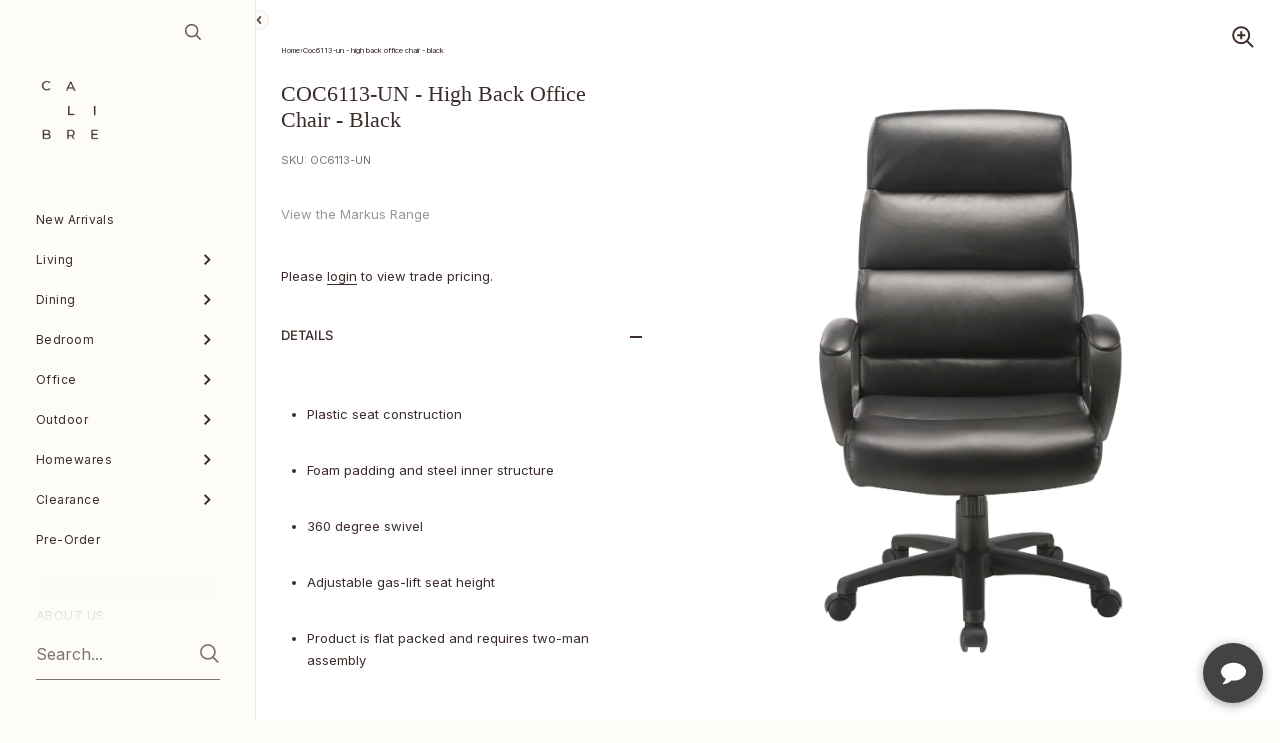

--- FILE ---
content_type: text/html; charset=utf-8
request_url: https://www.calibrefurniture.com.au/products/coc6113-un-high-back-office-chair-black
body_size: 24570
content:

<!doctype html><html class="no-js" lang="en" dir="ltr">
  
<head>

	<meta charset="utf-8">
  <meta http-equiv="X-UA-Compatible" content="IE=edge,chrome=1">
  <meta name="viewport" content="width=device-width, initial-scale=1.0, height=device-height, minimum-scale=1.0"><link rel="shortcut icon" href="//www.calibrefurniture.com.au/cdn/shop/files/Favicon-65x65.png?crop=center&height=48&v=1750999707&width=48" type="image/png" />

	<title>COC6113-UN - High Back Office Chair - Black | Calibre Furniture</title><meta name="description" content="Teeming with sleek design, the COC6113-UN - High Back Office Chair - Black will effortlessly elevate your work space.Teeming with superior design and sleek aesthetic, the COC6113-UN - High Back Office Chair - Black will effortlessly elevate your working space. Stay seated and productive with the solid form of the offic"><!-- Google Tag Manager -->
<script>
(function(w,d,s,l,i){w[l]=w[l]||[];w[l].push({'gtm.start':
new Date().getTime(),event:'gtm.js'});var f=d.getElementsByTagName(s)[0],
j=d.createElement(s),dl=l!='dataLayer'?'&l='+l:'';j.async=true;j.src=
'https://www.googletagmanager.com/gtm.js?id='+i+dl;f.parentNode.insertBefore(j,f);
})(window,document,'script','dataLayer','GTM-58GLSB6W');
</script>
<!-- End Google Tag Manager -->

<meta property="og:site_name" content="Calibre Furniture">
<meta property="og:url" content="https://www.calibrefurniture.com.au/products/coc6113-un-high-back-office-chair-black">
<meta property="og:title" content="COC6113-UN - High Back Office Chair - Black">
<meta property="og:type" content="product">
<meta property="og:description" content="Teeming with sleek design, the COC6113-UN - High Back Office Chair - Black will effortlessly elevate your work space.Teeming with superior design and sleek aesthetic, the COC6113-UN - High Back Office Chair - Black will effortlessly elevate your working space. Stay seated and productive with the solid form of the offic"><meta property="og:image" content="http://www.calibrefurniture.com.au/cdn/shop/products/oc6113-un_2.jpg?v=1753918716">
  <meta property="og:image:secure_url" content="https://www.calibrefurniture.com.au/cdn/shop/products/oc6113-un_2.jpg?v=1753918716">
  <meta property="og:image:width" content="2999">
  <meta property="og:image:height" content="4500"><meta property="og:price:amount" content="220.00">
  <meta property="og:price:currency" content="AUD"><meta name="twitter:card" content="summary_large_image">
<meta name="twitter:title" content="COC6113-UN - High Back Office Chair - Black">
<meta name="twitter:description" content="Teeming with sleek design, the COC6113-UN - High Back Office Chair - Black will effortlessly elevate your work space.Teeming with superior design and sleek aesthetic, the COC6113-UN - High Back Office Chair - Black will effortlessly elevate your working space. Stay seated and productive with the solid form of the offic"><script type="application/ld+json">
  [
    {
      "@context": "https://schema.org",
      "@type": "WebSite",
      "name": "Calibre Furniture",
      "url": "https:\/\/www.calibrefurniture.com.au"
    },
    {
      "@context": "https://schema.org",
      "@type": "Organization",
      "name": "Calibre Furniture",
      "url": "https:\/\/www.calibrefurniture.com.au"
    }
  ]
</script>

<script type="application/ld+json">
{
  "@context": "http://schema.org",
  "@type": "BreadcrumbList",
  "itemListElement": [
    {
      "@type": "ListItem",
      "position": 1,
      "name": "Home",
      "item": "https://www.calibrefurniture.com.au"
    },{
        "@type": "ListItem",
        "position": 2,
        "name": "COC6113-UN - High Back Office Chair - Black",
        "item": "https://www.calibrefurniture.com.au/products/coc6113-un-high-back-office-chair-black"
      }]
}
</script><script type="application/ld+json">{"@context":"http:\/\/schema.org\/","@id":"\/products\/coc6113-un-high-back-office-chair-black#product","@type":"Product","brand":{"@type":"Brand","name":"Unicorn-Core"},"category":"Office Chairs","description":"Teeming with sleek design, the COC6113-UN - High Back Office Chair - Black will effortlessly elevate your work space.Teeming with superior design and sleek aesthetic, the COC6113-UN - High Back Office Chair - Black will effortlessly elevate your working space. Stay seated and productive with the solid form of the office seat and experience true comfort. The Markus is an ideal essential for both the home space and office setting.","image":"https:\/\/www.calibrefurniture.com.au\/cdn\/shop\/products\/oc6113-un_2.jpg?v=1753918716\u0026width=1920","name":"COC6113-UN - High Back Office Chair - Black","offers":{"@id":"\/products\/coc6113-un-high-back-office-chair-black?variant=33827702079623#offer","@type":"Offer","availability":"http:\/\/schema.org\/InStock","price":"220.00","priceCurrency":"AUD","url":"https:\/\/www.calibrefurniture.com.au\/products\/coc6113-un-high-back-office-chair-black?variant=33827702079623"},"sku":"OC6113-UN","url":"https:\/\/www.calibrefurniture.com.au\/products\/coc6113-un-high-back-office-chair-black"}</script><link rel="canonical" href="https://www.calibrefurniture.com.au/products/coc6113-un-high-back-office-chair-black">

  <link rel="preconnect" href="https://cdn.shopify.com"><link rel="preconnect" href="https://fonts.shopifycdn.com" crossorigin><link rel="stylesheet" href="https://use.typekit.net/qeh6dkp.css"><link href="//www.calibrefurniture.com.au/cdn/shop/t/41/assets/theme.css?v=184267019389489327331751346827" as="style" rel="preload"><link href="//www.calibrefurniture.com.au/cdn/shop/t/41/assets/section-sidebar.css?v=139875050251822800941751426269" as="style" rel="preload"><link href="//www.calibrefurniture.com.au/cdn/shop/t/41/assets/component-product-item.css?v=101046425461738972361755653487" as="style" rel="preload"><link href="//www.calibrefurniture.com.au/cdn/shop/t/41/assets/section-main-product.css?v=104987813386738637851755654319" as="style" rel="preload">
	<link rel="preload" as="image" href="//www.calibrefurniture.com.au/cdn/shop/products/oc6113-un_2.jpg?v=1753918716&width=480" imagesrcset="//www.calibrefurniture.com.au/cdn/shop/products/oc6113-un_2.jpg?v=1753918716&width=360 360w,//www.calibrefurniture.com.au/cdn/shop/products/oc6113-un_2.jpg?v=1753918716&width=480 480w,//www.calibrefurniture.com.au/cdn/shop/products/oc6113-un_2.jpg?v=1753918716&width=640 640w,//www.calibrefurniture.com.au/cdn/shop/products/oc6113-un_2.jpg?v=1753918716&width=840 840w,//www.calibrefurniture.com.au/cdn/shop/products/oc6113-un_2.jpg?v=1753918716&width=1080 1080w,//www.calibrefurniture.com.au/cdn/shop/products/oc6113-un_2.jpg?v=1753918716&width=1280 1280w,//www.calibrefurniture.com.au/cdn/shop/products/oc6113-un_2.jpg?v=1753918716&width=1540 1540w,//www.calibrefurniture.com.au/cdn/shop/products/oc6113-un_2.jpg?v=1753918716&width=1860 1860w,//www.calibrefurniture.com.au/cdn/shop/products/oc6113-un_2.jpg?v=1753918716&width=2100 2100w" imagesizes="(max-width: 767px) 100vw, 70vw">
	

<link rel="preload" href="//www.calibrefurniture.com.au/cdn/fonts/arapey/arapey_n4.f34340ab9c56baa7f8accf674e253407b725d12c.woff2" as="font" type="font/woff2" crossorigin><link rel="preload" href="//www.calibrefurniture.com.au/cdn/fonts/inter/inter_n4.b2a3f24c19b4de56e8871f609e73ca7f6d2e2bb9.woff2" as="font" type="font/woff2" crossorigin>

<style type="text/css">@font-face {
  font-family: Arapey;
  font-weight: 400;
  font-style: normal;
  font-display: swap;
  src: url("//www.calibrefurniture.com.au/cdn/fonts/arapey/arapey_n4.f34340ab9c56baa7f8accf674e253407b725d12c.woff2") format("woff2"),
       url("//www.calibrefurniture.com.au/cdn/fonts/arapey/arapey_n4.003d1426f62522643e43e1d3072a2e7d1ab78130.woff") format("woff");
}
@font-face {
  font-family: Inter;
  font-weight: 400;
  font-style: normal;
  font-display: swap;
  src: url("//www.calibrefurniture.com.au/cdn/fonts/inter/inter_n4.b2a3f24c19b4de56e8871f609e73ca7f6d2e2bb9.woff2") format("woff2"),
       url("//www.calibrefurniture.com.au/cdn/fonts/inter/inter_n4.af8052d517e0c9ffac7b814872cecc27ae1fa132.woff") format("woff");
}
@font-face {
  font-family: Inter;
  font-weight: 500;
  font-style: normal;
  font-display: swap;
  src: url("//www.calibrefurniture.com.au/cdn/fonts/inter/inter_n5.d7101d5e168594dd06f56f290dd759fba5431d97.woff2") format("woff2"),
       url("//www.calibrefurniture.com.au/cdn/fonts/inter/inter_n5.5332a76bbd27da00474c136abb1ca3cbbf259068.woff") format("woff");
}
@font-face {
  font-family: Inter;
  font-weight: 600;
  font-style: normal;
  font-display: swap;
  src: url("//www.calibrefurniture.com.au/cdn/fonts/inter/inter_n6.771af0474a71b3797eb38f3487d6fb79d43b6877.woff2") format("woff2"),
       url("//www.calibrefurniture.com.au/cdn/fonts/inter/inter_n6.88c903d8f9e157d48b73b7777d0642925bcecde7.woff") format("woff");
}
@font-face {
  font-family: Inter;
  font-weight: 700;
  font-style: normal;
  font-display: swap;
  src: url("//www.calibrefurniture.com.au/cdn/fonts/inter/inter_n7.02711e6b374660cfc7915d1afc1c204e633421e4.woff2") format("woff2"),
       url("//www.calibrefurniture.com.au/cdn/fonts/inter/inter_n7.6dab87426f6b8813070abd79972ceaf2f8d3b012.woff") format("woff");
}
@font-face {
  font-family: Inter;
  font-weight: 400;
  font-style: italic;
  font-display: swap;
  src: url("//www.calibrefurniture.com.au/cdn/fonts/inter/inter_i4.feae1981dda792ab80d117249d9c7e0f1017e5b3.woff2") format("woff2"),
       url("//www.calibrefurniture.com.au/cdn/fonts/inter/inter_i4.62773b7113d5e5f02c71486623cf828884c85c6e.woff") format("woff");
}
@font-face {
  font-family: Inter;
  font-weight: 700;
  font-style: italic;
  font-display: swap;
  src: url("//www.calibrefurniture.com.au/cdn/fonts/inter/inter_i7.b377bcd4cc0f160622a22d638ae7e2cd9b86ea4c.woff2") format("woff2"),
       url("//www.calibrefurniture.com.au/cdn/fonts/inter/inter_i7.7c69a6a34e3bb44fcf6f975857e13b9a9b25beb4.woff") format("woff");
}
:root {

    /* Color variables - SIDEBAR */

    --color-sidebar-bg: 253, 252, 247;
    --color-sidebar-mobile-border: #f1eac6;

    --color-sidebar-txt: 60, 45, 42;
    --color-sidebar-txt-foreground: 255, 255, 255;

    --color-sidebar-accent: 144, 144, 144;
    --color-sidebar-accent-foreground: 255, 255, 255;

    /* Color variables - BODY */

    --color-body-bg: 253, 252, 247;

    --color-body-txt: 60, 45, 42;
    --color-body-txt-foreground: 255, 255, 255;

    --color-body-accent: 147, 149, 152;
    --color-body-accent-foreground: 255, 255, 255;

    /* Color variables - FOOTER */

    --color-footer-bg: 253, 252, 247;
    --color-footer-txt: 60, 45, 42;
    --color-footer-accent: 144, 144, 144;

    /* Color variables - SPI */

    --color-body-text: #3c2d2a;
    --color-body: #fdfcf7;
    --color-bg: #fdfcf7;

    --color-grid-bg: 0, 0, 0;
    --color-grid-text: 255, 255, 255;

    /* Font variables */

    --base-headings-size: 19;
    --base-body-size: 13;
    --base-body-size-alt: 12;

    --font-stack-headings: Arapey, serif;
    --font-weight-headings: 400;
    --font-style-headings: normal;

    --font-stack-body: Inter, sans-serif;
    --font-weight-body: 400;
    --font-style-body: normal;--font-weight-body-medium: 500;--font-weight-body-semibold: 600;

    --font-weight-body-bold: 700;

    /* Layout */
    --vertical-padding-base: 110px;
    --horizontal-padding-base: 50px;
    --grid-gutter-base: 42px;

  }

  select, .regular-select-cover {
    background-image: url("data:image/svg+xml,%3Csvg class='svg symbol symbol--arrow' xmlns='http://www.w3.org/2000/svg' width='24' height='24' fill='none'%3E%3Cpath fill-rule='evenodd' d='M13.828 14.414l4-4L16.414 9l-4 4-4-4L7 10.414l5.414 5.414 1.414-1.414z' fill='%233c2d2a'%3E%3C/path%3E%3C/svg%3E") !important;
  }
  .sidebar-element .regular-select-cover,
  .sidebar-element select {
    background-image: url("data:image/svg+xml,%3Csvg class='svg symbol symbol--arrow' xmlns='http://www.w3.org/2000/svg' width='24' height='24' fill='none'%3E%3Cpath fill-rule='evenodd' d='M13.828 14.414l4-4L16.414 9l-4 4-4-4L7 10.414l5.414 5.414 1.414-1.414z' fill='%233c2d2a'%3E%3C/path%3E%3C/svg%3E") !important;
  }
  .footer .regular-select-cover {
    background-image: url("data:image/svg+xml,%3Csvg class='svg symbol symbol--arrow' xmlns='http://www.w3.org/2000/svg' width='24' height='24' fill='none'%3E%3Cpath fill-rule='evenodd' d='M13.828 14.414l4-4L16.414 9l-4 4-4-4L7 10.414l5.414 5.414 1.414-1.414z' fill='%233c2d2a'%3E%3C/path%3E%3C/svg%3E") !important;
  }
  
</style><link href="//www.calibrefurniture.com.au/cdn/shop/t/41/assets/theme.css?v=184267019389489327331751346827" rel="stylesheet" type="text/css" media="all" />

	<script>window.performance && window.performance.mark && window.performance.mark('shopify.content_for_header.start');</script><meta name="facebook-domain-verification" content="45jkwu301klespz50talfdyooulmtw">
<meta id="shopify-digital-wallet" name="shopify-digital-wallet" content="/35816865927/digital_wallets/dialog">
<link rel="alternate" type="application/json+oembed" href="https://www.calibrefurniture.com.au/products/coc6113-un-high-back-office-chair-black.oembed">
<script async="async" src="/checkouts/internal/preloads.js?locale=en-AU"></script>
<script id="shopify-features" type="application/json">{"accessToken":"9754089d80c7ab622c66af4bcd68d602","betas":["rich-media-storefront-analytics"],"domain":"www.calibrefurniture.com.au","predictiveSearch":true,"shopId":35816865927,"locale":"en"}</script>
<script>var Shopify = Shopify || {};
Shopify.shop = "calibrefurniturecompany.myshopify.com";
Shopify.locale = "en";
Shopify.currency = {"active":"AUD","rate":"1.0"};
Shopify.country = "AU";
Shopify.theme = {"name":"LIVE - 1-07-25","id":150120136930,"schema_name":"Kingdom","schema_version":"5.3.3","theme_store_id":null,"role":"main"};
Shopify.theme.handle = "null";
Shopify.theme.style = {"id":null,"handle":null};
Shopify.cdnHost = "www.calibrefurniture.com.au/cdn";
Shopify.routes = Shopify.routes || {};
Shopify.routes.root = "/";</script>
<script type="module">!function(o){(o.Shopify=o.Shopify||{}).modules=!0}(window);</script>
<script>!function(o){function n(){var o=[];function n(){o.push(Array.prototype.slice.apply(arguments))}return n.q=o,n}var t=o.Shopify=o.Shopify||{};t.loadFeatures=n(),t.autoloadFeatures=n()}(window);</script>
<script id="shop-js-analytics" type="application/json">{"pageType":"product"}</script>
<script defer="defer" async type="module" src="//www.calibrefurniture.com.au/cdn/shopifycloud/shop-js/modules/v2/client.init-shop-cart-sync_BT-GjEfc.en.esm.js"></script>
<script defer="defer" async type="module" src="//www.calibrefurniture.com.au/cdn/shopifycloud/shop-js/modules/v2/chunk.common_D58fp_Oc.esm.js"></script>
<script defer="defer" async type="module" src="//www.calibrefurniture.com.au/cdn/shopifycloud/shop-js/modules/v2/chunk.modal_xMitdFEc.esm.js"></script>
<script type="module">
  await import("//www.calibrefurniture.com.au/cdn/shopifycloud/shop-js/modules/v2/client.init-shop-cart-sync_BT-GjEfc.en.esm.js");
await import("//www.calibrefurniture.com.au/cdn/shopifycloud/shop-js/modules/v2/chunk.common_D58fp_Oc.esm.js");
await import("//www.calibrefurniture.com.au/cdn/shopifycloud/shop-js/modules/v2/chunk.modal_xMitdFEc.esm.js");

  window.Shopify.SignInWithShop?.initShopCartSync?.({"fedCMEnabled":true,"windoidEnabled":true});

</script>
<script>(function() {
  var isLoaded = false;
  function asyncLoad() {
    if (isLoaded) return;
    isLoaded = true;
    var urls = ["https:\/\/formbuilder.hulkapps.com\/skeletopapp.js?shop=calibrefurniturecompany.myshopify.com","https:\/\/zooomyapps.com\/wishlist\/ZooomyOrders.js?shop=calibrefurniturecompany.myshopify.com","https:\/\/cdn.nfcube.com\/instafeed-d9e4d0802742116413fd0cf4d3a1387b.js?shop=calibrefurniturecompany.myshopify.com"];
    for (var i = 0; i < urls.length; i++) {
      var s = document.createElement('script');
      s.type = 'text/javascript';
      s.async = true;
      s.src = urls[i];
      var x = document.getElementsByTagName('script')[0];
      x.parentNode.insertBefore(s, x);
    }
  };
  if(window.attachEvent) {
    window.attachEvent('onload', asyncLoad);
  } else {
    window.addEventListener('load', asyncLoad, false);
  }
})();</script>
<script id="__st">var __st={"a":35816865927,"offset":39600,"reqid":"2b745c62-172f-4d64-9af4-3fae70656afb-1769108191","pageurl":"www.calibrefurniture.com.au\/products\/coc6113-un-high-back-office-chair-black","u":"d16f7917db10","p":"product","rtyp":"product","rid":4894711054471};</script>
<script>window.ShopifyPaypalV4VisibilityTracking = true;</script>
<script id="captcha-bootstrap">!function(){'use strict';const t='contact',e='account',n='new_comment',o=[[t,t],['blogs',n],['comments',n],[t,'customer']],c=[[e,'customer_login'],[e,'guest_login'],[e,'recover_customer_password'],[e,'create_customer']],r=t=>t.map((([t,e])=>`form[action*='/${t}']:not([data-nocaptcha='true']) input[name='form_type'][value='${e}']`)).join(','),a=t=>()=>t?[...document.querySelectorAll(t)].map((t=>t.form)):[];function s(){const t=[...o],e=r(t);return a(e)}const i='password',u='form_key',d=['recaptcha-v3-token','g-recaptcha-response','h-captcha-response',i],f=()=>{try{return window.sessionStorage}catch{return}},m='__shopify_v',_=t=>t.elements[u];function p(t,e,n=!1){try{const o=window.sessionStorage,c=JSON.parse(o.getItem(e)),{data:r}=function(t){const{data:e,action:n}=t;return t[m]||n?{data:e,action:n}:{data:t,action:n}}(c);for(const[e,n]of Object.entries(r))t.elements[e]&&(t.elements[e].value=n);n&&o.removeItem(e)}catch(o){console.error('form repopulation failed',{error:o})}}const l='form_type',E='cptcha';function T(t){t.dataset[E]=!0}const w=window,h=w.document,L='Shopify',v='ce_forms',y='captcha';let A=!1;((t,e)=>{const n=(g='f06e6c50-85a8-45c8-87d0-21a2b65856fe',I='https://cdn.shopify.com/shopifycloud/storefront-forms-hcaptcha/ce_storefront_forms_captcha_hcaptcha.v1.5.2.iife.js',D={infoText:'Protected by hCaptcha',privacyText:'Privacy',termsText:'Terms'},(t,e,n)=>{const o=w[L][v],c=o.bindForm;if(c)return c(t,g,e,D).then(n);var r;o.q.push([[t,g,e,D],n]),r=I,A||(h.body.append(Object.assign(h.createElement('script'),{id:'captcha-provider',async:!0,src:r})),A=!0)});var g,I,D;w[L]=w[L]||{},w[L][v]=w[L][v]||{},w[L][v].q=[],w[L][y]=w[L][y]||{},w[L][y].protect=function(t,e){n(t,void 0,e),T(t)},Object.freeze(w[L][y]),function(t,e,n,w,h,L){const[v,y,A,g]=function(t,e,n){const i=e?o:[],u=t?c:[],d=[...i,...u],f=r(d),m=r(i),_=r(d.filter((([t,e])=>n.includes(e))));return[a(f),a(m),a(_),s()]}(w,h,L),I=t=>{const e=t.target;return e instanceof HTMLFormElement?e:e&&e.form},D=t=>v().includes(t);t.addEventListener('submit',(t=>{const e=I(t);if(!e)return;const n=D(e)&&!e.dataset.hcaptchaBound&&!e.dataset.recaptchaBound,o=_(e),c=g().includes(e)&&(!o||!o.value);(n||c)&&t.preventDefault(),c&&!n&&(function(t){try{if(!f())return;!function(t){const e=f();if(!e)return;const n=_(t);if(!n)return;const o=n.value;o&&e.removeItem(o)}(t);const e=Array.from(Array(32),(()=>Math.random().toString(36)[2])).join('');!function(t,e){_(t)||t.append(Object.assign(document.createElement('input'),{type:'hidden',name:u})),t.elements[u].value=e}(t,e),function(t,e){const n=f();if(!n)return;const o=[...t.querySelectorAll(`input[type='${i}']`)].map((({name:t})=>t)),c=[...d,...o],r={};for(const[a,s]of new FormData(t).entries())c.includes(a)||(r[a]=s);n.setItem(e,JSON.stringify({[m]:1,action:t.action,data:r}))}(t,e)}catch(e){console.error('failed to persist form',e)}}(e),e.submit())}));const S=(t,e)=>{t&&!t.dataset[E]&&(n(t,e.some((e=>e===t))),T(t))};for(const o of['focusin','change'])t.addEventListener(o,(t=>{const e=I(t);D(e)&&S(e,y())}));const B=e.get('form_key'),M=e.get(l),P=B&&M;t.addEventListener('DOMContentLoaded',(()=>{const t=y();if(P)for(const e of t)e.elements[l].value===M&&p(e,B);[...new Set([...A(),...v().filter((t=>'true'===t.dataset.shopifyCaptcha))])].forEach((e=>S(e,t)))}))}(h,new URLSearchParams(w.location.search),n,t,e,['guest_login'])})(!0,!0)}();</script>
<script integrity="sha256-4kQ18oKyAcykRKYeNunJcIwy7WH5gtpwJnB7kiuLZ1E=" data-source-attribution="shopify.loadfeatures" defer="defer" src="//www.calibrefurniture.com.au/cdn/shopifycloud/storefront/assets/storefront/load_feature-a0a9edcb.js" crossorigin="anonymous"></script>
<script data-source-attribution="shopify.dynamic_checkout.dynamic.init">var Shopify=Shopify||{};Shopify.PaymentButton=Shopify.PaymentButton||{isStorefrontPortableWallets:!0,init:function(){window.Shopify.PaymentButton.init=function(){};var t=document.createElement("script");t.src="https://www.calibrefurniture.com.au/cdn/shopifycloud/portable-wallets/latest/portable-wallets.en.js",t.type="module",document.head.appendChild(t)}};
</script>
<script data-source-attribution="shopify.dynamic_checkout.buyer_consent">
  function portableWalletsHideBuyerConsent(e){var t=document.getElementById("shopify-buyer-consent"),n=document.getElementById("shopify-subscription-policy-button");t&&n&&(t.classList.add("hidden"),t.setAttribute("aria-hidden","true"),n.removeEventListener("click",e))}function portableWalletsShowBuyerConsent(e){var t=document.getElementById("shopify-buyer-consent"),n=document.getElementById("shopify-subscription-policy-button");t&&n&&(t.classList.remove("hidden"),t.removeAttribute("aria-hidden"),n.addEventListener("click",e))}window.Shopify?.PaymentButton&&(window.Shopify.PaymentButton.hideBuyerConsent=portableWalletsHideBuyerConsent,window.Shopify.PaymentButton.showBuyerConsent=portableWalletsShowBuyerConsent);
</script>
<script data-source-attribution="shopify.dynamic_checkout.cart.bootstrap">document.addEventListener("DOMContentLoaded",(function(){function t(){return document.querySelector("shopify-accelerated-checkout-cart, shopify-accelerated-checkout")}if(t())Shopify.PaymentButton.init();else{new MutationObserver((function(e,n){t()&&(Shopify.PaymentButton.init(),n.disconnect())})).observe(document.body,{childList:!0,subtree:!0})}}));
</script>
<link id="shopify-accelerated-checkout-styles" rel="stylesheet" media="screen" href="https://www.calibrefurniture.com.au/cdn/shopifycloud/portable-wallets/latest/accelerated-checkout-backwards-compat.css" crossorigin="anonymous">
<style id="shopify-accelerated-checkout-cart">
        #shopify-buyer-consent {
  margin-top: 1em;
  display: inline-block;
  width: 100%;
}

#shopify-buyer-consent.hidden {
  display: none;
}

#shopify-subscription-policy-button {
  background: none;
  border: none;
  padding: 0;
  text-decoration: underline;
  font-size: inherit;
  cursor: pointer;
}

#shopify-subscription-policy-button::before {
  box-shadow: none;
}

      </style>

<script>window.performance && window.performance.mark && window.performance.mark('shopify.content_for_header.end');</script>
<noscript>
    <link rel="stylesheet" href="//www.calibrefurniture.com.au/cdn/shop/t/41/assets/theme-noscript.css?v=18192456971343881671749096169">
  </noscript>

  <script>
    let root = '/';
    if (root[root.length - 1] !== '/') {
      root = root + '/';
    }
    window.theme = {
      routes: {
        root: root,
        cart_url: '/cart',
        cart_add_url: '/cart/add',
        cart_change_url: '/cart/change',
        addresses_url: '/account/addresses'
      },
      strings: {
        shippingCalcSubmitButton: "Calculate",
        shippingCalcSubmitButtonDisabled: "Calculate",
        free: "Free"
      },
      settings: {
        customerLoggedIn: null ? true : false
      }
    }
  </script>

  <script>
    const ProductGalleryResizeHelper = productGallery => {
      if ( ( window.innerWidth >= 768 && productGallery.classList.contains('product-gallery--slider') ) || ( window.innerWidth < 1024 && window.innerWidth >= 768 ) ) {
        productGallery.querySelectorAll('.lazy-image').forEach(elm=>{
          const gutter = "image"==elm.parentNode.dataset.productMediaType||1024>window.innerWidth?0:productGallery.classList.contains("product-gallery--thumbnails")?productGallery.classList.contains("product-gallery--gutter")?110:100:productGallery.classList.contains("product-gallery--gutter")?70:50;
          elm.parentNode.style.width = ( ( productGallery.offsetHeight - gutter ) * elm.dataset.ratio ) + 'px';
        });
      } else {
        productGallery.querySelectorAll('.lazy-image').forEach(elm=>{
          elm.parentNode.style.width = '';
        });
      }
    }
  </script><script src="https://a.klaviyo.com/media/js/onsite/onsite.js"></script>
<script>
    var klaviyo = klaviyo || [];
    klaviyo.init({
      account: "WiuntJ",
      platform: "shopify"
    });
    klaviyo.enable("backinstock",{ 
    trigger: {
      product_page_text: "Notify me when available",
      product_page_class: "btn",
      product_page_text_align: "center",
      product_page_margin: "0px",
      replace_anchor: false
    },
    modal: {
     headline: "{product_name}",
     body_content: "Register to receive a notification when this item comes back in stock.",
     email_field_label: "Email",
     button_label: "Notify me when available",
     subscription_success_label: "You're in! We'll let you know when it's back.",
     additional_styles: "@import url('https://fonts.googleapis.com/css?family=Helvetica+Neue');",
     drop_background_color: "#000",
     background_color: "#fff",
     text_color: "#222",
     button_text_color: "#fff",
     button_background_color: "#222",
     close_button_color: "#ccc",
     error_background_color: "#fcd6d7",
     error_text_color: "#C72E2F",
     success_background_color: "#d3efcd",
     success_text_color: "#222"
    }
  });
</script><link href="//www.calibrefurniture.com.au/cdn/shop/t/41/assets/filter-menu.css?v=89913998236812137721749096187" rel="stylesheet" type="text/css" media="all" />
<script src="//www.calibrefurniture.com.au/cdn/shop/t/41/assets/filter-menu.js?v=178566624769549102821749096154" type="text/javascript"></script>



<script defer src="https://cdnjs.cloudflare.com/ajax/libs/jquery/3.3.1/jquery.min.js" integrity="sha256-FgpCb/KJQlLNfOu91ta32o/NMZxltwRo8QtmkMRdAu8=" crossorigin="anonymous"></script>
<!-- BEGIN app block: shopify://apps/klaviyo-email-marketing-sms/blocks/klaviyo-onsite-embed/2632fe16-c075-4321-a88b-50b567f42507 -->












  <script async src="https://static.klaviyo.com/onsite/js/WiuntJ/klaviyo.js?company_id=WiuntJ"></script>
  <script>!function(){if(!window.klaviyo){window._klOnsite=window._klOnsite||[];try{window.klaviyo=new Proxy({},{get:function(n,i){return"push"===i?function(){var n;(n=window._klOnsite).push.apply(n,arguments)}:function(){for(var n=arguments.length,o=new Array(n),w=0;w<n;w++)o[w]=arguments[w];var t="function"==typeof o[o.length-1]?o.pop():void 0,e=new Promise((function(n){window._klOnsite.push([i].concat(o,[function(i){t&&t(i),n(i)}]))}));return e}}})}catch(n){window.klaviyo=window.klaviyo||[],window.klaviyo.push=function(){var n;(n=window._klOnsite).push.apply(n,arguments)}}}}();</script>

  
    <script id="viewed_product">
      if (item == null) {
        var _learnq = _learnq || [];

        var MetafieldReviews = null
        var MetafieldYotpoRating = null
        var MetafieldYotpoCount = null
        var MetafieldLooxRating = null
        var MetafieldLooxCount = null
        var okendoProduct = null
        var okendoProductReviewCount = null
        var okendoProductReviewAverageValue = null
        try {
          // The following fields are used for Customer Hub recently viewed in order to add reviews.
          // This information is not part of __kla_viewed. Instead, it is part of __kla_viewed_reviewed_items
          MetafieldReviews = {};
          MetafieldYotpoRating = null
          MetafieldYotpoCount = null
          MetafieldLooxRating = null
          MetafieldLooxCount = null

          okendoProduct = null
          // If the okendo metafield is not legacy, it will error, which then requires the new json formatted data
          if (okendoProduct && 'error' in okendoProduct) {
            okendoProduct = null
          }
          okendoProductReviewCount = okendoProduct ? okendoProduct.reviewCount : null
          okendoProductReviewAverageValue = okendoProduct ? okendoProduct.reviewAverageValue : null
        } catch (error) {
          console.error('Error in Klaviyo onsite reviews tracking:', error);
        }

        var item = {
          Name: "COC6113-UN - High Back Office Chair - Black",
          ProductID: 4894711054471,
          Categories: ["Black","FURNITURE ITEMS","INSTOCK","OFFICE CHAIRS","OFFICE FURNITURE","Unicorn Office chair"],
          ImageURL: "https://www.calibrefurniture.com.au/cdn/shop/products/oc6113-un_2_grande.jpg?v=1753918716",
          URL: "https://www.calibrefurniture.com.au/products/coc6113-un-high-back-office-chair-black",
          Brand: "Unicorn-Core",
          Price: "$220.00",
          Value: "220.00",
          CompareAtPrice: "$0.00"
        };
        _learnq.push(['track', 'Viewed Product', item]);
        _learnq.push(['trackViewedItem', {
          Title: item.Name,
          ItemId: item.ProductID,
          Categories: item.Categories,
          ImageUrl: item.ImageURL,
          Url: item.URL,
          Metadata: {
            Brand: item.Brand,
            Price: item.Price,
            Value: item.Value,
            CompareAtPrice: item.CompareAtPrice
          },
          metafields:{
            reviews: MetafieldReviews,
            yotpo:{
              rating: MetafieldYotpoRating,
              count: MetafieldYotpoCount,
            },
            loox:{
              rating: MetafieldLooxRating,
              count: MetafieldLooxCount,
            },
            okendo: {
              rating: okendoProductReviewAverageValue,
              count: okendoProductReviewCount,
            }
          }
        }]);
      }
    </script>
  




  <script>
    window.klaviyoReviewsProductDesignMode = false
  </script>







<!-- END app block --><link href="https://monorail-edge.shopifysvc.com" rel="dns-prefetch">
<script>(function(){if ("sendBeacon" in navigator && "performance" in window) {try {var session_token_from_headers = performance.getEntriesByType('navigation')[0].serverTiming.find(x => x.name == '_s').description;} catch {var session_token_from_headers = undefined;}var session_cookie_matches = document.cookie.match(/_shopify_s=([^;]*)/);var session_token_from_cookie = session_cookie_matches && session_cookie_matches.length === 2 ? session_cookie_matches[1] : "";var session_token = session_token_from_headers || session_token_from_cookie || "";function handle_abandonment_event(e) {var entries = performance.getEntries().filter(function(entry) {return /monorail-edge.shopifysvc.com/.test(entry.name);});if (!window.abandonment_tracked && entries.length === 0) {window.abandonment_tracked = true;var currentMs = Date.now();var navigation_start = performance.timing.navigationStart;var payload = {shop_id: 35816865927,url: window.location.href,navigation_start,duration: currentMs - navigation_start,session_token,page_type: "product"};window.navigator.sendBeacon("https://monorail-edge.shopifysvc.com/v1/produce", JSON.stringify({schema_id: "online_store_buyer_site_abandonment/1.1",payload: payload,metadata: {event_created_at_ms: currentMs,event_sent_at_ms: currentMs}}));}}window.addEventListener('pagehide', handle_abandonment_event);}}());</script>
<script id="web-pixels-manager-setup">(function e(e,d,r,n,o){if(void 0===o&&(o={}),!Boolean(null===(a=null===(i=window.Shopify)||void 0===i?void 0:i.analytics)||void 0===a?void 0:a.replayQueue)){var i,a;window.Shopify=window.Shopify||{};var t=window.Shopify;t.analytics=t.analytics||{};var s=t.analytics;s.replayQueue=[],s.publish=function(e,d,r){return s.replayQueue.push([e,d,r]),!0};try{self.performance.mark("wpm:start")}catch(e){}var l=function(){var e={modern:/Edge?\/(1{2}[4-9]|1[2-9]\d|[2-9]\d{2}|\d{4,})\.\d+(\.\d+|)|Firefox\/(1{2}[4-9]|1[2-9]\d|[2-9]\d{2}|\d{4,})\.\d+(\.\d+|)|Chrom(ium|e)\/(9{2}|\d{3,})\.\d+(\.\d+|)|(Maci|X1{2}).+ Version\/(15\.\d+|(1[6-9]|[2-9]\d|\d{3,})\.\d+)([,.]\d+|)( \(\w+\)|)( Mobile\/\w+|) Safari\/|Chrome.+OPR\/(9{2}|\d{3,})\.\d+\.\d+|(CPU[ +]OS|iPhone[ +]OS|CPU[ +]iPhone|CPU IPhone OS|CPU iPad OS)[ +]+(15[._]\d+|(1[6-9]|[2-9]\d|\d{3,})[._]\d+)([._]\d+|)|Android:?[ /-](13[3-9]|1[4-9]\d|[2-9]\d{2}|\d{4,})(\.\d+|)(\.\d+|)|Android.+Firefox\/(13[5-9]|1[4-9]\d|[2-9]\d{2}|\d{4,})\.\d+(\.\d+|)|Android.+Chrom(ium|e)\/(13[3-9]|1[4-9]\d|[2-9]\d{2}|\d{4,})\.\d+(\.\d+|)|SamsungBrowser\/([2-9]\d|\d{3,})\.\d+/,legacy:/Edge?\/(1[6-9]|[2-9]\d|\d{3,})\.\d+(\.\d+|)|Firefox\/(5[4-9]|[6-9]\d|\d{3,})\.\d+(\.\d+|)|Chrom(ium|e)\/(5[1-9]|[6-9]\d|\d{3,})\.\d+(\.\d+|)([\d.]+$|.*Safari\/(?![\d.]+ Edge\/[\d.]+$))|(Maci|X1{2}).+ Version\/(10\.\d+|(1[1-9]|[2-9]\d|\d{3,})\.\d+)([,.]\d+|)( \(\w+\)|)( Mobile\/\w+|) Safari\/|Chrome.+OPR\/(3[89]|[4-9]\d|\d{3,})\.\d+\.\d+|(CPU[ +]OS|iPhone[ +]OS|CPU[ +]iPhone|CPU IPhone OS|CPU iPad OS)[ +]+(10[._]\d+|(1[1-9]|[2-9]\d|\d{3,})[._]\d+)([._]\d+|)|Android:?[ /-](13[3-9]|1[4-9]\d|[2-9]\d{2}|\d{4,})(\.\d+|)(\.\d+|)|Mobile Safari.+OPR\/([89]\d|\d{3,})\.\d+\.\d+|Android.+Firefox\/(13[5-9]|1[4-9]\d|[2-9]\d{2}|\d{4,})\.\d+(\.\d+|)|Android.+Chrom(ium|e)\/(13[3-9]|1[4-9]\d|[2-9]\d{2}|\d{4,})\.\d+(\.\d+|)|Android.+(UC? ?Browser|UCWEB|U3)[ /]?(15\.([5-9]|\d{2,})|(1[6-9]|[2-9]\d|\d{3,})\.\d+)\.\d+|SamsungBrowser\/(5\.\d+|([6-9]|\d{2,})\.\d+)|Android.+MQ{2}Browser\/(14(\.(9|\d{2,})|)|(1[5-9]|[2-9]\d|\d{3,})(\.\d+|))(\.\d+|)|K[Aa][Ii]OS\/(3\.\d+|([4-9]|\d{2,})\.\d+)(\.\d+|)/},d=e.modern,r=e.legacy,n=navigator.userAgent;return n.match(d)?"modern":n.match(r)?"legacy":"unknown"}(),u="modern"===l?"modern":"legacy",c=(null!=n?n:{modern:"",legacy:""})[u],f=function(e){return[e.baseUrl,"/wpm","/b",e.hashVersion,"modern"===e.buildTarget?"m":"l",".js"].join("")}({baseUrl:d,hashVersion:r,buildTarget:u}),m=function(e){var d=e.version,r=e.bundleTarget,n=e.surface,o=e.pageUrl,i=e.monorailEndpoint;return{emit:function(e){var a=e.status,t=e.errorMsg,s=(new Date).getTime(),l=JSON.stringify({metadata:{event_sent_at_ms:s},events:[{schema_id:"web_pixels_manager_load/3.1",payload:{version:d,bundle_target:r,page_url:o,status:a,surface:n,error_msg:t},metadata:{event_created_at_ms:s}}]});if(!i)return console&&console.warn&&console.warn("[Web Pixels Manager] No Monorail endpoint provided, skipping logging."),!1;try{return self.navigator.sendBeacon.bind(self.navigator)(i,l)}catch(e){}var u=new XMLHttpRequest;try{return u.open("POST",i,!0),u.setRequestHeader("Content-Type","text/plain"),u.send(l),!0}catch(e){return console&&console.warn&&console.warn("[Web Pixels Manager] Got an unhandled error while logging to Monorail."),!1}}}}({version:r,bundleTarget:l,surface:e.surface,pageUrl:self.location.href,monorailEndpoint:e.monorailEndpoint});try{o.browserTarget=l,function(e){var d=e.src,r=e.async,n=void 0===r||r,o=e.onload,i=e.onerror,a=e.sri,t=e.scriptDataAttributes,s=void 0===t?{}:t,l=document.createElement("script"),u=document.querySelector("head"),c=document.querySelector("body");if(l.async=n,l.src=d,a&&(l.integrity=a,l.crossOrigin="anonymous"),s)for(var f in s)if(Object.prototype.hasOwnProperty.call(s,f))try{l.dataset[f]=s[f]}catch(e){}if(o&&l.addEventListener("load",o),i&&l.addEventListener("error",i),u)u.appendChild(l);else{if(!c)throw new Error("Did not find a head or body element to append the script");c.appendChild(l)}}({src:f,async:!0,onload:function(){if(!function(){var e,d;return Boolean(null===(d=null===(e=window.Shopify)||void 0===e?void 0:e.analytics)||void 0===d?void 0:d.initialized)}()){var d=window.webPixelsManager.init(e)||void 0;if(d){var r=window.Shopify.analytics;r.replayQueue.forEach((function(e){var r=e[0],n=e[1],o=e[2];d.publishCustomEvent(r,n,o)})),r.replayQueue=[],r.publish=d.publishCustomEvent,r.visitor=d.visitor,r.initialized=!0}}},onerror:function(){return m.emit({status:"failed",errorMsg:"".concat(f," has failed to load")})},sri:function(e){var d=/^sha384-[A-Za-z0-9+/=]+$/;return"string"==typeof e&&d.test(e)}(c)?c:"",scriptDataAttributes:o}),m.emit({status:"loading"})}catch(e){m.emit({status:"failed",errorMsg:(null==e?void 0:e.message)||"Unknown error"})}}})({shopId: 35816865927,storefrontBaseUrl: "https://www.calibrefurniture.com.au",extensionsBaseUrl: "https://extensions.shopifycdn.com/cdn/shopifycloud/web-pixels-manager",monorailEndpoint: "https://monorail-edge.shopifysvc.com/unstable/produce_batch",surface: "storefront-renderer",enabledBetaFlags: ["2dca8a86"],webPixelsConfigList: [{"id":"1698955490","configuration":"{\"accountID\":\"WiuntJ\",\"webPixelConfig\":\"eyJlbmFibGVBZGRlZFRvQ2FydEV2ZW50cyI6IHRydWV9\"}","eventPayloadVersion":"v1","runtimeContext":"STRICT","scriptVersion":"524f6c1ee37bacdca7657a665bdca589","type":"APP","apiClientId":123074,"privacyPurposes":["ANALYTICS","MARKETING"],"dataSharingAdjustments":{"protectedCustomerApprovalScopes":["read_customer_address","read_customer_email","read_customer_name","read_customer_personal_data","read_customer_phone"]}},{"id":"1623294178","configuration":"{\"accountID\":\"34292\"}","eventPayloadVersion":"v1","runtimeContext":"STRICT","scriptVersion":"676191265fe7076edccb22bdd9c852fd","type":"APP","apiClientId":2503405,"privacyPurposes":["ANALYTICS","MARKETING","SALE_OF_DATA"],"dataSharingAdjustments":{"protectedCustomerApprovalScopes":["read_customer_address","read_customer_email","read_customer_name","read_customer_personal_data","read_customer_phone"]}},{"id":"421527778","configuration":"{\"config\":\"{\\\"pixel_id\\\":\\\"G-Y5FPE6TWPB\\\",\\\"google_tag_ids\\\":[\\\"G-Y5FPE6TWPB\\\",\\\"AW-16850263782\\\"],\\\"gtag_events\\\":[{\\\"type\\\":\\\"begin_checkout\\\",\\\"action_label\\\":[\\\"G-Y5FPE6TWPB\\\",\\\"AW-16850263782\\\/vrznCPu1uZ0aEOa96uI-\\\"]},{\\\"type\\\":\\\"search\\\",\\\"action_label\\\":[\\\"G-Y5FPE6TWPB\\\",\\\"AW-16850263782\\\/b9C6CPW1uZ0aEOa96uI-\\\"]},{\\\"type\\\":\\\"view_item\\\",\\\"action_label\\\":[\\\"G-Y5FPE6TWPB\\\",\\\"AW-16850263782\\\/jVR0CPK1uZ0aEOa96uI-\\\"]},{\\\"type\\\":\\\"purchase\\\",\\\"action_label\\\":[\\\"G-Y5FPE6TWPB\\\",\\\"AW-16850263782\\\/7OcJCOy1uZ0aEOa96uI-\\\"]},{\\\"type\\\":\\\"page_view\\\",\\\"action_label\\\":[\\\"G-Y5FPE6TWPB\\\",\\\"AW-16850263782\\\/jduQCO-1uZ0aEOa96uI-\\\"]},{\\\"type\\\":\\\"add_payment_info\\\",\\\"action_label\\\":[\\\"G-Y5FPE6TWPB\\\",\\\"AW-16850263782\\\/vg2kCP61uZ0aEOa96uI-\\\"]},{\\\"type\\\":\\\"add_to_cart\\\",\\\"action_label\\\":[\\\"G-Y5FPE6TWPB\\\",\\\"AW-16850263782\\\/qy6TCPi1uZ0aEOa96uI-\\\"]}],\\\"enable_monitoring_mode\\\":false}\"}","eventPayloadVersion":"v1","runtimeContext":"OPEN","scriptVersion":"b2a88bafab3e21179ed38636efcd8a93","type":"APP","apiClientId":1780363,"privacyPurposes":[],"dataSharingAdjustments":{"protectedCustomerApprovalScopes":["read_customer_address","read_customer_email","read_customer_name","read_customer_personal_data","read_customer_phone"]}},{"id":"166199522","configuration":"{\"pixel_id\":\"373946959940988\",\"pixel_type\":\"facebook_pixel\",\"metaapp_system_user_token\":\"-\"}","eventPayloadVersion":"v1","runtimeContext":"OPEN","scriptVersion":"ca16bc87fe92b6042fbaa3acc2fbdaa6","type":"APP","apiClientId":2329312,"privacyPurposes":["ANALYTICS","MARKETING","SALE_OF_DATA"],"dataSharingAdjustments":{"protectedCustomerApprovalScopes":["read_customer_address","read_customer_email","read_customer_name","read_customer_personal_data","read_customer_phone"]}},{"id":"shopify-app-pixel","configuration":"{}","eventPayloadVersion":"v1","runtimeContext":"STRICT","scriptVersion":"0450","apiClientId":"shopify-pixel","type":"APP","privacyPurposes":["ANALYTICS","MARKETING"]},{"id":"shopify-custom-pixel","eventPayloadVersion":"v1","runtimeContext":"LAX","scriptVersion":"0450","apiClientId":"shopify-pixel","type":"CUSTOM","privacyPurposes":["ANALYTICS","MARKETING"]}],isMerchantRequest: false,initData: {"shop":{"name":"Calibre Furniture","paymentSettings":{"currencyCode":"AUD"},"myshopifyDomain":"calibrefurniturecompany.myshopify.com","countryCode":"AU","storefrontUrl":"https:\/\/www.calibrefurniture.com.au"},"customer":null,"cart":null,"checkout":null,"productVariants":[{"price":{"amount":220.0,"currencyCode":"AUD"},"product":{"title":"COC6113-UN - High Back Office Chair - Black","vendor":"Unicorn-Core","id":"4894711054471","untranslatedTitle":"COC6113-UN - High Back Office Chair - Black","url":"\/products\/coc6113-un-high-back-office-chair-black","type":"Office Chair"},"id":"33827702079623","image":{"src":"\/\/www.calibrefurniture.com.au\/cdn\/shop\/products\/oc6113-un_2.jpg?v=1753918716"},"sku":"OC6113-UN","title":"Default Title","untranslatedTitle":"Default Title"}],"purchasingCompany":null},},"https://www.calibrefurniture.com.au/cdn","fcfee988w5aeb613cpc8e4bc33m6693e112",{"modern":"","legacy":""},{"shopId":"35816865927","storefrontBaseUrl":"https:\/\/www.calibrefurniture.com.au","extensionBaseUrl":"https:\/\/extensions.shopifycdn.com\/cdn\/shopifycloud\/web-pixels-manager","surface":"storefront-renderer","enabledBetaFlags":"[\"2dca8a86\"]","isMerchantRequest":"false","hashVersion":"fcfee988w5aeb613cpc8e4bc33m6693e112","publish":"custom","events":"[[\"page_viewed\",{}],[\"product_viewed\",{\"productVariant\":{\"price\":{\"amount\":220.0,\"currencyCode\":\"AUD\"},\"product\":{\"title\":\"COC6113-UN - High Back Office Chair - Black\",\"vendor\":\"Unicorn-Core\",\"id\":\"4894711054471\",\"untranslatedTitle\":\"COC6113-UN - High Back Office Chair - Black\",\"url\":\"\/products\/coc6113-un-high-back-office-chair-black\",\"type\":\"Office Chair\"},\"id\":\"33827702079623\",\"image\":{\"src\":\"\/\/www.calibrefurniture.com.au\/cdn\/shop\/products\/oc6113-un_2.jpg?v=1753918716\"},\"sku\":\"OC6113-UN\",\"title\":\"Default Title\",\"untranslatedTitle\":\"Default Title\"}}]]"});</script><script>
  window.ShopifyAnalytics = window.ShopifyAnalytics || {};
  window.ShopifyAnalytics.meta = window.ShopifyAnalytics.meta || {};
  window.ShopifyAnalytics.meta.currency = 'AUD';
  var meta = {"product":{"id":4894711054471,"gid":"gid:\/\/shopify\/Product\/4894711054471","vendor":"Unicorn-Core","type":"Office Chair","handle":"coc6113-un-high-back-office-chair-black","variants":[{"id":33827702079623,"price":22000,"name":"COC6113-UN - High Back Office Chair - Black","public_title":null,"sku":"OC6113-UN"}],"remote":false},"page":{"pageType":"product","resourceType":"product","resourceId":4894711054471,"requestId":"2b745c62-172f-4d64-9af4-3fae70656afb-1769108191"}};
  for (var attr in meta) {
    window.ShopifyAnalytics.meta[attr] = meta[attr];
  }
</script>
<script class="analytics">
  (function () {
    var customDocumentWrite = function(content) {
      var jquery = null;

      if (window.jQuery) {
        jquery = window.jQuery;
      } else if (window.Checkout && window.Checkout.$) {
        jquery = window.Checkout.$;
      }

      if (jquery) {
        jquery('body').append(content);
      }
    };

    var hasLoggedConversion = function(token) {
      if (token) {
        return document.cookie.indexOf('loggedConversion=' + token) !== -1;
      }
      return false;
    }

    var setCookieIfConversion = function(token) {
      if (token) {
        var twoMonthsFromNow = new Date(Date.now());
        twoMonthsFromNow.setMonth(twoMonthsFromNow.getMonth() + 2);

        document.cookie = 'loggedConversion=' + token + '; expires=' + twoMonthsFromNow;
      }
    }

    var trekkie = window.ShopifyAnalytics.lib = window.trekkie = window.trekkie || [];
    if (trekkie.integrations) {
      return;
    }
    trekkie.methods = [
      'identify',
      'page',
      'ready',
      'track',
      'trackForm',
      'trackLink'
    ];
    trekkie.factory = function(method) {
      return function() {
        var args = Array.prototype.slice.call(arguments);
        args.unshift(method);
        trekkie.push(args);
        return trekkie;
      };
    };
    for (var i = 0; i < trekkie.methods.length; i++) {
      var key = trekkie.methods[i];
      trekkie[key] = trekkie.factory(key);
    }
    trekkie.load = function(config) {
      trekkie.config = config || {};
      trekkie.config.initialDocumentCookie = document.cookie;
      var first = document.getElementsByTagName('script')[0];
      var script = document.createElement('script');
      script.type = 'text/javascript';
      script.onerror = function(e) {
        var scriptFallback = document.createElement('script');
        scriptFallback.type = 'text/javascript';
        scriptFallback.onerror = function(error) {
                var Monorail = {
      produce: function produce(monorailDomain, schemaId, payload) {
        var currentMs = new Date().getTime();
        var event = {
          schema_id: schemaId,
          payload: payload,
          metadata: {
            event_created_at_ms: currentMs,
            event_sent_at_ms: currentMs
          }
        };
        return Monorail.sendRequest("https://" + monorailDomain + "/v1/produce", JSON.stringify(event));
      },
      sendRequest: function sendRequest(endpointUrl, payload) {
        // Try the sendBeacon API
        if (window && window.navigator && typeof window.navigator.sendBeacon === 'function' && typeof window.Blob === 'function' && !Monorail.isIos12()) {
          var blobData = new window.Blob([payload], {
            type: 'text/plain'
          });

          if (window.navigator.sendBeacon(endpointUrl, blobData)) {
            return true;
          } // sendBeacon was not successful

        } // XHR beacon

        var xhr = new XMLHttpRequest();

        try {
          xhr.open('POST', endpointUrl);
          xhr.setRequestHeader('Content-Type', 'text/plain');
          xhr.send(payload);
        } catch (e) {
          console.log(e);
        }

        return false;
      },
      isIos12: function isIos12() {
        return window.navigator.userAgent.lastIndexOf('iPhone; CPU iPhone OS 12_') !== -1 || window.navigator.userAgent.lastIndexOf('iPad; CPU OS 12_') !== -1;
      }
    };
    Monorail.produce('monorail-edge.shopifysvc.com',
      'trekkie_storefront_load_errors/1.1',
      {shop_id: 35816865927,
      theme_id: 150120136930,
      app_name: "storefront",
      context_url: window.location.href,
      source_url: "//www.calibrefurniture.com.au/cdn/s/trekkie.storefront.46a754ac07d08c656eb845cfbf513dd9a18d4ced.min.js"});

        };
        scriptFallback.async = true;
        scriptFallback.src = '//www.calibrefurniture.com.au/cdn/s/trekkie.storefront.46a754ac07d08c656eb845cfbf513dd9a18d4ced.min.js';
        first.parentNode.insertBefore(scriptFallback, first);
      };
      script.async = true;
      script.src = '//www.calibrefurniture.com.au/cdn/s/trekkie.storefront.46a754ac07d08c656eb845cfbf513dd9a18d4ced.min.js';
      first.parentNode.insertBefore(script, first);
    };
    trekkie.load(
      {"Trekkie":{"appName":"storefront","development":false,"defaultAttributes":{"shopId":35816865927,"isMerchantRequest":null,"themeId":150120136930,"themeCityHash":"7223338768896427418","contentLanguage":"en","currency":"AUD"},"isServerSideCookieWritingEnabled":true,"monorailRegion":"shop_domain","enabledBetaFlags":["65f19447"]},"Session Attribution":{},"S2S":{"facebookCapiEnabled":true,"source":"trekkie-storefront-renderer","apiClientId":580111}}
    );

    var loaded = false;
    trekkie.ready(function() {
      if (loaded) return;
      loaded = true;

      window.ShopifyAnalytics.lib = window.trekkie;

      var originalDocumentWrite = document.write;
      document.write = customDocumentWrite;
      try { window.ShopifyAnalytics.merchantGoogleAnalytics.call(this); } catch(error) {};
      document.write = originalDocumentWrite;

      window.ShopifyAnalytics.lib.page(null,{"pageType":"product","resourceType":"product","resourceId":4894711054471,"requestId":"2b745c62-172f-4d64-9af4-3fae70656afb-1769108191","shopifyEmitted":true});

      var match = window.location.pathname.match(/checkouts\/(.+)\/(thank_you|post_purchase)/)
      var token = match? match[1]: undefined;
      if (!hasLoggedConversion(token)) {
        setCookieIfConversion(token);
        window.ShopifyAnalytics.lib.track("Viewed Product",{"currency":"AUD","variantId":33827702079623,"productId":4894711054471,"productGid":"gid:\/\/shopify\/Product\/4894711054471","name":"COC6113-UN - High Back Office Chair - Black","price":"220.00","sku":"OC6113-UN","brand":"Unicorn-Core","variant":null,"category":"Office Chair","nonInteraction":true,"remote":false},undefined,undefined,{"shopifyEmitted":true});
      window.ShopifyAnalytics.lib.track("monorail:\/\/trekkie_storefront_viewed_product\/1.1",{"currency":"AUD","variantId":33827702079623,"productId":4894711054471,"productGid":"gid:\/\/shopify\/Product\/4894711054471","name":"COC6113-UN - High Back Office Chair - Black","price":"220.00","sku":"OC6113-UN","brand":"Unicorn-Core","variant":null,"category":"Office Chair","nonInteraction":true,"remote":false,"referer":"https:\/\/www.calibrefurniture.com.au\/products\/coc6113-un-high-back-office-chair-black"});
      }
    });


        var eventsListenerScript = document.createElement('script');
        eventsListenerScript.async = true;
        eventsListenerScript.src = "//www.calibrefurniture.com.au/cdn/shopifycloud/storefront/assets/shop_events_listener-3da45d37.js";
        document.getElementsByTagName('head')[0].appendChild(eventsListenerScript);

})();</script>
  <script>
  if (!window.ga || (window.ga && typeof window.ga !== 'function')) {
    window.ga = function ga() {
      (window.ga.q = window.ga.q || []).push(arguments);
      if (window.Shopify && window.Shopify.analytics && typeof window.Shopify.analytics.publish === 'function') {
        window.Shopify.analytics.publish("ga_stub_called", {}, {sendTo: "google_osp_migration"});
      }
      console.error("Shopify's Google Analytics stub called with:", Array.from(arguments), "\nSee https://help.shopify.com/manual/promoting-marketing/pixels/pixel-migration#google for more information.");
    };
    if (window.Shopify && window.Shopify.analytics && typeof window.Shopify.analytics.publish === 'function') {
      window.Shopify.analytics.publish("ga_stub_initialized", {}, {sendTo: "google_osp_migration"});
    }
  }
</script>
<script
  defer
  src="https://www.calibrefurniture.com.au/cdn/shopifycloud/perf-kit/shopify-perf-kit-3.0.4.min.js"
  data-application="storefront-renderer"
  data-shop-id="35816865927"
  data-render-region="gcp-us-central1"
  data-page-type="product"
  data-theme-instance-id="150120136930"
  data-theme-name="Kingdom"
  data-theme-version="5.3.3"
  data-monorail-region="shop_domain"
  data-resource-timing-sampling-rate="10"
  data-shs="true"
  data-shs-beacon="true"
  data-shs-export-with-fetch="true"
  data-shs-logs-sample-rate="1"
  data-shs-beacon-endpoint="https://www.calibrefurniture.com.au/api/collect"
></script>
</head>

<body id="coc6113-un-high-back-office-chair-black" class="no-touchevents
   template-product template-product
">
  <!-- Google Tag Manager (noscript) -->
  <noscript><iframe src="https://www.googletagmanager.com/ns.html?id=GTM-58GLSB6W"
  height="0" width="0" style="display:none;visibility:hidden"></iframe></noscript>
  <!-- End Google Tag Manager (noscript) -->

	<script type="text/javascript">
		if ( 'ontouchstart' in window || window.DocumentTouch && document instanceof DocumentTouch ) {
		  document.querySelector('body').classList.remove('no-touchevents');
		  document.querySelector('body').classList.add('touchevents');
		} 
	</script>

  <script>
    function debounce(fn, wait) {
      let t;
      return (...args) => {
        clearTimeout(t);
        t = setTimeout(() => fn.apply(this, args), wait);
      };
    }
    window.KEYCODES = {
      TAB: 9,
      ESC: 27,
      DOWN: 40,
      RIGHT: 39,
      UP: 38,
      LEFT: 37,
      RETURN: 13
    };
  </script>
  
  <a href="#content" class="visually-hidden skip-to-content" tabindex="0">Skip to content</a>
  <div id="screen-reader-info" aria-live="polite" class="visually-hidden"></div><div id="shopify-section-announcement-bar" class="shopify-section mount-announcement"><script src="//www.calibrefurniture.com.au/cdn/shop/t/41/assets/component-announcement-bar.js?v=45814524406249057521749096139" defer></script>

</div><div id="shopify-section-sidebar" class="shopify-section mount-sidebar mount-overlay"><link href="//www.calibrefurniture.com.au/cdn/shop/t/41/assets/section-sidebar.css?v=139875050251822800941751426269" rel="stylesheet" type="text/css" media="all" />
<div class="floating-logo">
 <a class="logo__image" href="/">
  <img src="//www.calibrefurniture.com.au/cdn/shop/files/cf-logo-refresh-fade-in-brown.gif?v=1750814053" alt="Calibre Furniture" style="width: 90px;" width="2160" height="2160"  class="hide-on-big-palm"  />
 </a>
 </div>

<style data-shopify>
  .floating-logo {
    /* padding: 5px; */
    /* background: #efefef; */
  position: fixed;
  top: -100px; /* start hidden above */
  left: 50%;
  z-index: 999999;
  opacity: 0;
  transition: top 0.4s ease, opacity 0.4s ease;
  border: 1px solid;
}

.floating-logo.show {
  top: 20px; /* slide into view */
  opacity: 1;
}

</style><main-sidebar class="sidebar"><sidebar-toggle class="sidebar-toggle">
<span style="position: absolute; top:0; right:10px; z-index:98; padding:10px 0px; cursor: pointer;" data-sidebar-toggle >
  <div class="side-arrow" style="position: absolute;
    left: 3px;">
  <span  style="width:20px; height:20px; border-radius:50%; padding: 5px; background: rgba(var(--color-sidebar-bg), 1);display:flex;align-items:center;justify-content:center;border:1px solid rgba(var(--color-sidebar-txt), .08);">
    
    <svg width="10px" height="10px" viewBox="0 0 24 24" xmlns="http://www.w3.org/2000/svg" mirror-in-rtl="true">
    <path fill="rgba(var(--color-sidebar-txt), 0.8)" d="M13.75 22.987l-7.99-9c-.51-.57-.76-1.28-.76-1.99s.25-1.42.74-1.98c.01 0 .01-.01.01-.01l.02-.02 7.98-8.98c1.1-1.24 3.002-1.35 4.242-.25 1.24 1.1 1.35 3 .25 4.23l-6.23 7.01 6.23 7.01c1.1 1.24.99 3.13-.25 4.24-1.24 1.1-3.13.98-4.24-.26z"/>
    </svg>
  </span>
  </div>
  <div class="side-burger hide" style="position: absolute;
    top: 20px;
    left: 40px;">
      <span style="display: flex;
      border-radius: 50%;
      width: 40px;
      height: 40px;
      background: rgba(0, 0, 0, 0.3);
      color: #ffffff;
      justify-content: center;
      align-items: center;">
      <svg class="svg symbol symbol--burger" width="24" height="28" viewBox="0 0 24 28" fill="none" xmlns="http://www.w3.org/2000/svg"><path d="M0 5H24V7H0V5Z" fill="white"/><path d="M0 13H24V14V15H0C0 14.7071 0 14.2286 0 14C0 13.7714 0 13.2929 0 13Z" fill="white"/><path d="M0 21H24V23H0V21Z" fill="white"/></svg>
      </span>
  </div>
  
      
</span>
</sidebar-toggle><style data-shopify>@media screen and (max-width: 948px){
    .sidebar-toggle{
      display: none;
    }
  }</style>
	<div class="sidebar__container sidebar__responsive-container sidebar-element sidebar-menus-holder">

		<div class="sidebar__container-holder" style="flex: 1 0 auto;">
        
        <div class="sidebar__responsive-handles" style="margin-left:-15px;">
          <span class="sidebar__menu-handle" tabindex="0">
					<span class="icon icon-menu" aria-hidden="true"><svg class="svg symbol symbol--burger" width="24" height="28" viewBox="0 0 24 28" fill="none" xmlns="http://www.w3.org/2000/svg"><path d="M0 5H24V7H0V5Z" fill="black"/><path d="M0 13H24V14V15H0C0 14.7071 0 14.2286 0 14C0 13.7714 0 13.2929 0 13Z" fill="black"/><path d="M0 21H24V23H0V21Z" fill="black"/></svg></span>
        	</span>
          <span class="sidebar__account-handle">
            <a href="https://account.calibrefurniture.com.au?locale=en&region_country=AU" class="navlink"><svg aria-hidden="true" focusable="false" role="presentation" class="icon icon-profile-circled" viewBox="0 0 24 24" style="fill: none; stroke-width: 1.5px;">
              <path d="M12 2C6.477 2 2 6.477 2 12s4.477 10 10 10 10-4.477 10-10S17.523 2 12 2z" stroke="#000" stroke-linecap="round" stroke-linejoin="round"></path><path d="M4.271 18.346S6.5 15.5 12 15.5s7.73 2.846 7.73 2.846M12 12a3 3 0 1 0 0-6 3 3 0 0 0 0 6z" stroke="#000" stroke-linecap="round" stroke-linejoin="round"></path></svg><span class="visually-hidden">Account</span>
            </a>
          </span></div>
        
	    <header class="logo">
				<div><a class="logo__image" href="/" style="display:block;height:100.0px">
							<img src="//www.calibrefurniture.com.au/cdn/shop/files/cf-logo-refresh-fade-in-brown.gif?v=1750814053" alt="Calibre Furniture" style="width: 100px;" width="2160" height="2160"  class="hide-on-big-palm"  /><img src="//www.calibrefurniture.com.au/cdn/shop/files/cf-logo-refresh-fade-in-brown.gif?v=1750814053" alt="Calibre Furniture"  width="2160" height="2160" class="show-on-big-palm" /></a></div>
	    </header>

	    <div class="sidebar__responsive-handles"><span class="sidebar__search-handle" tabindex="0">
						<span class="icon icon-search" aria-hidden="true"><svg class="svg symbol symbol--search" xmlns="http://www.w3.org/2000/svg" viewBox="0 0 24 24"><path d="M10.2 19.2a8.96 8.96 0 0 1-9-9 8.96 8.96 0 0 1 9-9 8.96 8.96 0 0 1 9 9 8.96 8.96 0 0 1-9 9zm0-16c-3.9 0-7 3.1-7 7s3.1 7 7 7 7-3.1 7-7c0-3.8-3.1-7-7-7z"/><path d="M15.65 17.11l1.414-1.414 5.657 5.657-1.414 1.414z"/></svg></span>
					</span><span class="sidebar__c-search-handle" tabindex="0"style="right: 40px;">
                  <span class="search-icon" style="cursor:pointer;"><svg class="svg symbol symbol--search" xmlns="http://www.w3.org/2000/svg" viewBox="0 0 24 24"><path d="M10.2 19.2a8.96 8.96 0 0 1-9-9 8.96 8.96 0 0 1 9-9 8.96 8.96 0 0 1 9 9 8.96 8.96 0 0 1-9 9zm0-16c-3.9 0-7 3.1-7 7s3.1 7 7 7 7-3.1 7-7c0-3.8-3.1-7-7-7z"/><path d="M15.65 17.11l1.414-1.414 5.657 5.657-1.414 1.414z"/></svg></span>
                </span></div>

	    <sidebar-drawer style="display:block" data-overlay="sidebar" class="sidebar__menus  search-bottom-padding ">

				<span class="sidebar__menus-close hidden sidebar-close-element" data-js-close tabindex="0">
					<span class="visually-hidden">Close</span>
					<span aria-hidden="true"><svg version="1.1" class="svg close" xmlns="//www.w3.org/2000/svg" xmlns:xlink="//www.w3.org  /1999/xlink" x="0px" y="0px" width="60px" height="60px" viewBox="0 0 60 60" enable-background="new 0 0 60 60" xml:space="preserve"><polygon points="38.936,23.561 36.814,21.439 30.562,27.691 24.311,21.439 22.189,23.561 28.441,29.812 22.189,36.064 24.311,38.186 30.562,31.934 36.814,38.186 38.936,36.064 32.684,29.812 "/></svg></span>
				</span>

				<span class="sidebar__menus-back hidden" tabindex="0">
					<span class="visually-hidden">Back</span>
					<span aria-hidden="true"><svg class="svg symbol symbol--arrow-left" style="transform: rotate(180deg);" xmlns="http://www.w3.org/2000/svg" viewBox="0 0 24 24"><path d="M18.4 6.6L17 8.1l3.2 3.2H.2v2h20L17 16.6l1.4 1.4 5.6-5.7z"/></svg></span>
				</span>

		    <nav class="primary-menu"><ul class="sidebar__menu sidebar-menu-element sidebar--primary"><li class="" >

			<a href="/collections/new-arrivals"  class="" data-type="primary">
				<span style="flex: 1;"><span class="underline-animation">New Arrivals</span></span>
				<span class="submenu-arrow" aria-hidden="true"></span>
			</a></li><li class=" has-submenu has-first-submenu "  aria-haspopup="true" >

			<a href="/collections/living-room-furniture"  class=" parent-has-submenu " data-type="primary">
				<span style="flex: 1;"><span class="underline-animation">Living</span></span>
				<span class="submenu-arrow" aria-hidden="true"><svg class="svg symbol symbol--arrow" xmlns="http://www.w3.org/2000/svg" width="24" height="24" fill="none"><path fill-rule="evenodd" d="M13.828 14.414l4-4L16.414 9l-4 4-4-4L7 10.414l5.414 5.414 1.414-1.414z" fill="#000"/></svg></span>
			</a><div data-handle="living" class="sidebar__submenu sidebar-parent-element sidebar__submenu--first sidebar--primary" aria-expanded="false">

					<div class="sidebar__container">

						<div class="sub-menu sub-menu--second">

							<ul>
                                <li>
                                  <a href="/collections/living-room-furniture" >
                                      <span style="flex: 1;"><span class="underline-animation">View All Living</span></span>
                                  </a>
                              	</li><li class=" has-submenu has-second-submenu "  aria-haspopup="true" >

										<a href="/collections/sofas" class=" parent-has-submenu  sub-menu__link-second ">
											<span style="flex: 1;"><span class="underline-animation">Sofas</span></span>
											<span class="submenu-arrow" aria-hidden="true"><svg class="svg symbol symbol--arrow" xmlns="http://www.w3.org/2000/svg" width="24" height="24" fill="none"><path fill-rule="evenodd" d="M13.828 14.414l4-4L16.414 9l-4 4-4-4L7 10.414l5.414 5.414 1.414-1.414z" fill="#000"/></svg></span>
										</a><div data-handle="sofas" class="sidebar__submenu sidebar-parent-element sidebar__submenu--second sidebar--primary" aria-expanded="false">

												<div class="sidebar__container">

													<div class="sub-menu">

														<ul><li>
																	<a href="/collections/sofas" class="sub-menu__link-third "><span class="underline-animation">View All Sofas</span></a>
																</li><li>
																	<a href="/collections/2-seater-sofas" class="sub-menu__link-third "><span class="underline-animation">2 Seater Sofas</span></a>
																</li><li>
																	<a href="/collections/3-seater-sofas" class="sub-menu__link-third "><span class="underline-animation">3 Seater Sofas</span></a>
																</li><li>
																	<a href="/collections/4-seater-sofas" class="sub-menu__link-third "><span class="underline-animation">4 Seater Sofas</span></a>
																</li><li>
																	<a href="/collections/chaise-lounges" class="sub-menu__link-third "><span class="underline-animation">Chaise Lounges</span></a>
																</li><li>
																	<a href="/collections/modular-sofas" class="sub-menu__link-third  sub-menu__last-third "><span class="underline-animation">Modular Sofas</span></a>
																</li></ul>

													</div>

												</div>

											</div></li><li class="" >

										<a href="/collections/coffee-tables" class=" sub-menu__link-second ">
											<span style="flex: 1;"><span class="underline-animation">Coffee Tables</span></span>
											<span class="submenu-arrow" aria-hidden="true"></span>
										</a></li><li class="" >

										<a href="/collections/console-tables" class=" sub-menu__link-second ">
											<span style="flex: 1;"><span class="underline-animation">Console Tables</span></span>
											<span class="submenu-arrow" aria-hidden="true"></span>
										</a></li><li class="" >

										<a href="/collections/lounge-chairs" class=" sub-menu__link-second ">
											<span style="flex: 1;"><span class="underline-animation">Lounge Chairs</span></span>
											<span class="submenu-arrow" aria-hidden="true"></span>
										</a></li><li class="" >

										<a href="/collections/tv-units" class=" sub-menu__link-second ">
											<span style="flex: 1;"><span class="underline-animation">TV Units</span></span>
											<span class="submenu-arrow" aria-hidden="true"></span>
										</a></li><li class="" >

										<a href="/collections/sideboards-buffets" class=" sub-menu__link-second ">
											<span style="flex: 1;"><span class="underline-animation">Sideboards &amp; Buffets</span></span>
											<span class="submenu-arrow" aria-hidden="true"></span>
										</a></li><li class="" >

										<a href="/collections/side-tables" class=" sub-menu__link-second ">
											<span style="flex: 1;"><span class="underline-animation">Side Tables</span></span>
											<span class="submenu-arrow" aria-hidden="true"></span>
										</a></li><li class="" >

										<a href="/collections/ottomans" class=" sub-menu__link-second ">
											<span style="flex: 1;"><span class="underline-animation">Ottomans</span></span>
											<span class="submenu-arrow" aria-hidden="true"></span>
										</a></li><li class="" >

										<a href="/collections/plinths" class=" sub-menu__link-second  sub-menu__last-second ">
											<span style="flex: 1;"><span class="underline-animation">Plinths</span></span>
											<span class="submenu-arrow" aria-hidden="true"></span>
										</a></li></ul>
		
						</div>

					</div>

				</div></li><li class=" has-submenu has-first-submenu "  aria-haspopup="true" >

			<a href="/collections/dining-room-furniture"  class=" parent-has-submenu " data-type="primary">
				<span style="flex: 1;"><span class="underline-animation">Dining</span></span>
				<span class="submenu-arrow" aria-hidden="true"><svg class="svg symbol symbol--arrow" xmlns="http://www.w3.org/2000/svg" width="24" height="24" fill="none"><path fill-rule="evenodd" d="M13.828 14.414l4-4L16.414 9l-4 4-4-4L7 10.414l5.414 5.414 1.414-1.414z" fill="#000"/></svg></span>
			</a><div data-handle="dining" class="sidebar__submenu sidebar-parent-element sidebar__submenu--first sidebar--primary" aria-expanded="false">

					<div class="sidebar__container">

						<div class="sub-menu sub-menu--second">

							<ul>
                                <li>
                                  <a href="/collections/dining-room-furniture" >
                                      <span style="flex: 1;"><span class="underline-animation">View All Dining</span></span>
                                  </a>
                              	</li><li class="" >

										<a href="/collections/dining-chairs" class=" sub-menu__link-second ">
											<span style="flex: 1;"><span class="underline-animation">Dining Chairs</span></span>
											<span class="submenu-arrow" aria-hidden="true"></span>
										</a></li><li class="" >

										<a href="/collections/dining-tables" class=" sub-menu__link-second ">
											<span style="flex: 1;"><span class="underline-animation">Dining Tables</span></span>
											<span class="submenu-arrow" aria-hidden="true"></span>
										</a></li><li class="" >

										<a href="/collections/bar-stools" class=" sub-menu__link-second ">
											<span style="flex: 1;"><span class="underline-animation">Bar Stools</span></span>
											<span class="submenu-arrow" aria-hidden="true"></span>
										</a></li><li class="" >

										<a href="/collections/buffets-sideboards" class=" sub-menu__link-second ">
											<span style="flex: 1;"><span class="underline-animation">Buffets &amp; Sideboards</span></span>
											<span class="submenu-arrow" aria-hidden="true"></span>
										</a></li><li class="" >

										<a href="/collections/dining-benches" class=" sub-menu__link-second ">
											<span style="flex: 1;"><span class="underline-animation">Dining Benches</span></span>
											<span class="submenu-arrow" aria-hidden="true"></span>
										</a></li><li class="" >

										<a href="/collections/bar-carts" class=" sub-menu__link-second ">
											<span style="flex: 1;"><span class="underline-animation">Bar Carts</span></span>
											<span class="submenu-arrow" aria-hidden="true"></span>
										</a></li><li class="" >

										<a href="/collections/bar-cabinets" class=" sub-menu__link-second ">
											<span style="flex: 1;"><span class="underline-animation">Bar Cabinets</span></span>
											<span class="submenu-arrow" aria-hidden="true"></span>
										</a></li><li class="" >

										<a href="/collections/display-cabinets" class=" sub-menu__link-second  sub-menu__last-second ">
											<span style="flex: 1;"><span class="underline-animation">Display Cabinets</span></span>
											<span class="submenu-arrow" aria-hidden="true"></span>
										</a></li></ul>
		
						</div>

					</div>

				</div></li><li class=" has-submenu has-first-submenu "  aria-haspopup="true" >

			<a href="/collections/bedroom-furniture"  class=" parent-has-submenu " data-type="primary">
				<span style="flex: 1;"><span class="underline-animation">Bedroom</span></span>
				<span class="submenu-arrow" aria-hidden="true"><svg class="svg symbol symbol--arrow" xmlns="http://www.w3.org/2000/svg" width="24" height="24" fill="none"><path fill-rule="evenodd" d="M13.828 14.414l4-4L16.414 9l-4 4-4-4L7 10.414l5.414 5.414 1.414-1.414z" fill="#000"/></svg></span>
			</a><div data-handle="bedroom" class="sidebar__submenu sidebar-parent-element sidebar__submenu--first sidebar--primary" aria-expanded="false">

					<div class="sidebar__container">

						<div class="sub-menu sub-menu--second">

							<ul>
                                <li>
                                  <a href="/collections/bedroom-furniture" >
                                      <span style="flex: 1;"><span class="underline-animation">View All Bedroom</span></span>
                                  </a>
                              	</li><li class=" has-submenu has-second-submenu "  aria-haspopup="true" >

										<a href="/collections/bed-frames" class=" parent-has-submenu  sub-menu__link-second ">
											<span style="flex: 1;"><span class="underline-animation">Bed Frames</span></span>
											<span class="submenu-arrow" aria-hidden="true"><svg class="svg symbol symbol--arrow" xmlns="http://www.w3.org/2000/svg" width="24" height="24" fill="none"><path fill-rule="evenodd" d="M13.828 14.414l4-4L16.414 9l-4 4-4-4L7 10.414l5.414 5.414 1.414-1.414z" fill="#000"/></svg></span>
										</a><div data-handle="bed-frames" class="sidebar__submenu sidebar-parent-element sidebar__submenu--second sidebar--primary" aria-expanded="false">

												<div class="sidebar__container">

													<div class="sub-menu">

														<ul><li>
																	<a href="/collections/bed-frames" class="sub-menu__link-third "><span class="underline-animation">View All Beds</span></a>
																</li><li>
																	<a href="/collections/king-beds" class="sub-menu__link-third "><span class="underline-animation">King Beds</span></a>
																</li><li>
																	<a href="/collections/queen-beds" class="sub-menu__link-third "><span class="underline-animation">Queen Beds</span></a>
																</li><li>
																	<a href="/collections/single-beds" class="sub-menu__link-third  sub-menu__last-third "><span class="underline-animation">Single Beds</span></a>
																</li></ul>

													</div>

												</div>

											</div></li><li class="" >

										<a href="/collections/bedheads" class=" sub-menu__link-second ">
											<span style="flex: 1;"><span class="underline-animation">Bedheads</span></span>
											<span class="submenu-arrow" aria-hidden="true"></span>
										</a></li><li class="" >

										<a href="/collections/bedside-tables" class=" sub-menu__link-second ">
											<span style="flex: 1;"><span class="underline-animation">Bedside Tables</span></span>
											<span class="submenu-arrow" aria-hidden="true"></span>
										</a></li><li class="" >

										<a href="/collections/bedroom-storage" class=" sub-menu__link-second  sub-menu__last-second ">
											<span style="flex: 1;"><span class="underline-animation">Bedroom Storage</span></span>
											<span class="submenu-arrow" aria-hidden="true"></span>
										</a></li></ul>
		
						</div>

					</div>

				</div></li><li class=" has-submenu has-first-submenu "  aria-haspopup="true" >

			<a href="/collections/office-furniture"  class=" parent-has-submenu " data-type="primary">
				<span style="flex: 1;"><span class="underline-animation">Office</span></span>
				<span class="submenu-arrow" aria-hidden="true"><svg class="svg symbol symbol--arrow" xmlns="http://www.w3.org/2000/svg" width="24" height="24" fill="none"><path fill-rule="evenodd" d="M13.828 14.414l4-4L16.414 9l-4 4-4-4L7 10.414l5.414 5.414 1.414-1.414z" fill="#000"/></svg></span>
			</a><div data-handle="office" class="sidebar__submenu sidebar-parent-element sidebar__submenu--first sidebar--primary" aria-expanded="false">

					<div class="sidebar__container">

						<div class="sub-menu sub-menu--second">

							<ul>
                                <li>
                                  <a href="/collections/office-furniture" >
                                      <span style="flex: 1;"><span class="underline-animation">View All Office</span></span>
                                  </a>
                              	</li><li class=" has-submenu has-second-submenu "  aria-haspopup="true" >

										<a href="/collections/office-chairs" class=" parent-has-submenu  sub-menu__link-second ">
											<span style="flex: 1;"><span class="underline-animation">Office Chairs</span></span>
											<span class="submenu-arrow" aria-hidden="true"><svg class="svg symbol symbol--arrow" xmlns="http://www.w3.org/2000/svg" width="24" height="24" fill="none"><path fill-rule="evenodd" d="M13.828 14.414l4-4L16.414 9l-4 4-4-4L7 10.414l5.414 5.414 1.414-1.414z" fill="#000"/></svg></span>
										</a><div data-handle="office-chairs" class="sidebar__submenu sidebar-parent-element sidebar__submenu--second sidebar--primary" aria-expanded="false">

												<div class="sidebar__container">

													<div class="sub-menu">

														<ul><li>
																	<a href="/collections/boardroom-chairs" class="sub-menu__link-third "><span class="underline-animation">Boardroom Chairs</span></a>
																</li><li>
																	<a href="/collections/executive-chairs" class="sub-menu__link-third "><span class="underline-animation">Executive Chairs</span></a>
																</li><li>
																	<a href="/collections/ergonomic-chairs" class="sub-menu__link-third "><span class="underline-animation">Ergonomic Chairs</span></a>
																</li><li>
																	<a href="/collections/mesh-chairs" class="sub-menu__link-third "><span class="underline-animation">Mesh Chairs</span></a>
																</li><li>
																	<a href="/collections/waiting-room-chairs" class="sub-menu__link-third  sub-menu__last-third "><span class="underline-animation">Waiting Room Chairs</span></a>
																</li></ul>

													</div>

												</div>

											</div></li><li class=" has-submenu has-second-submenu "  aria-haspopup="true" >

										<a href="/collections/office-desks" class=" parent-has-submenu  sub-menu__link-second ">
											<span style="flex: 1;"><span class="underline-animation">Office Desks</span></span>
											<span class="submenu-arrow" aria-hidden="true"><svg class="svg symbol symbol--arrow" xmlns="http://www.w3.org/2000/svg" width="24" height="24" fill="none"><path fill-rule="evenodd" d="M13.828 14.414l4-4L16.414 9l-4 4-4-4L7 10.414l5.414 5.414 1.414-1.414z" fill="#000"/></svg></span>
										</a><div data-handle="office-desks" class="sidebar__submenu sidebar-parent-element sidebar__submenu--second sidebar--primary" aria-expanded="false">

												<div class="sidebar__container">

													<div class="sub-menu">

														<ul><li>
																	<a href="/collections/corner-desks" class="sub-menu__link-third "><span class="underline-animation">Corner Desks</span></a>
																</li><li>
																	<a href="/collections/executive-desks" class="sub-menu__link-third "><span class="underline-animation">Executive Desks</span></a>
																</li><li>
																	<a href="/collections/home-office-desks" class="sub-menu__link-third  sub-menu__last-third "><span class="underline-animation">Home Office Desks</span></a>
																</li></ul>

													</div>

												</div>

											</div></li><li class=" has-submenu has-second-submenu "  aria-haspopup="true" >

										<a href="/collections/office-storage" class=" parent-has-submenu  sub-menu__link-second ">
											<span style="flex: 1;"><span class="underline-animation">Office Storage</span></span>
											<span class="submenu-arrow" aria-hidden="true"><svg class="svg symbol symbol--arrow" xmlns="http://www.w3.org/2000/svg" width="24" height="24" fill="none"><path fill-rule="evenodd" d="M13.828 14.414l4-4L16.414 9l-4 4-4-4L7 10.414l5.414 5.414 1.414-1.414z" fill="#000"/></svg></span>
										</a><div data-handle="office-storage" class="sidebar__submenu sidebar-parent-element sidebar__submenu--second sidebar--primary" aria-expanded="false">

												<div class="sidebar__container">

													<div class="sub-menu">

														<ul><li>
																	<a href="/collections/storage-cabinets" class="sub-menu__link-third "><span class="underline-animation">Storage Cabinets</span></a>
																</li><li>
																	<a href="/collections/mobile-pedestals" class="sub-menu__link-third "><span class="underline-animation">Mobile Pedestals</span></a>
																</li><li>
																	<a href="/collections/shelving-units" class="sub-menu__link-third "><span class="underline-animation">Shelving Units</span></a>
																</li><li>
																	<a href="/collections/bookcases-bookshelves" class="sub-menu__link-third "><span class="underline-animation">Bookcases &amp; Bookshelves</span></a>
																</li><li>
																	<a href="/collections/office-sideboards" class="sub-menu__link-third  sub-menu__last-third "><span class="underline-animation">Office Sideboards</span></a>
																</li></ul>

													</div>

												</div>

											</div></li><li class=" has-submenu has-second-submenu "  aria-haspopup="true" >

										<a href="https://www.humbleoffice.com.au/" class=" parent-has-submenu  sub-menu__link-second ">
											<span style="flex: 1;"><span class="underline-animation">Office Pods &amp; Booths</span></span>
											<span class="submenu-arrow" aria-hidden="true"><svg class="svg symbol symbol--arrow" xmlns="http://www.w3.org/2000/svg" width="24" height="24" fill="none"><path fill-rule="evenodd" d="M13.828 14.414l4-4L16.414 9l-4 4-4-4L7 10.414l5.414 5.414 1.414-1.414z" fill="#000"/></svg></span>
										</a><div data-handle="office-pods-booths" class="sidebar__submenu sidebar-parent-element sidebar__submenu--second sidebar--primary" aria-expanded="false">

												<div class="sidebar__container">

													<div class="sub-menu">

														<ul><li>
																	<a href="https://www.humbleoffice.com.au/collections/phone-booths" class="sub-menu__link-third "><span class="underline-animation">Phone Booths by Humble</span></a>
																</li><li>
																	<a href="https://www.humbleoffice.com.au/collections/office-pods-booths" class="sub-menu__link-third  sub-menu__last-third "><span class="underline-animation">Meeting Pods by Humble</span></a>
																</li></ul>

													</div>

												</div>

											</div></li><li class="" >

										<a href="/collections/office-tables" class=" sub-menu__link-second ">
											<span style="flex: 1;"><span class="underline-animation">Office Tables</span></span>
											<span class="submenu-arrow" aria-hidden="true"></span>
										</a></li><li class="" >

										<a href="/collections/workstations" class=" sub-menu__link-second  sub-menu__last-second ">
											<span style="flex: 1;"><span class="underline-animation">Workstations</span></span>
											<span class="submenu-arrow" aria-hidden="true"></span>
										</a></li></ul>
		
						</div>

					</div>

				</div></li><li class=" has-submenu has-first-submenu "  aria-haspopup="true" >

			<a href="/collections/outdoor-furniture"  class=" parent-has-submenu " data-type="primary">
				<span style="flex: 1;"><span class="underline-animation">Outdoor</span></span>
				<span class="submenu-arrow" aria-hidden="true"><svg class="svg symbol symbol--arrow" xmlns="http://www.w3.org/2000/svg" width="24" height="24" fill="none"><path fill-rule="evenodd" d="M13.828 14.414l4-4L16.414 9l-4 4-4-4L7 10.414l5.414 5.414 1.414-1.414z" fill="#000"/></svg></span>
			</a><div data-handle="outdoor" class="sidebar__submenu sidebar-parent-element sidebar__submenu--first sidebar--primary" aria-expanded="false">

					<div class="sidebar__container">

						<div class="sub-menu sub-menu--second">

							<ul>
                                <li>
                                  <a href="/collections/outdoor-furniture" >
                                      <span style="flex: 1;"><span class="underline-animation">View All Outdoor</span></span>
                                  </a>
                              	</li><li class="" >

										<a href="/collections/outdoor-dining" class=" sub-menu__link-second ">
											<span style="flex: 1;"><span class="underline-animation">Outdoor Dining</span></span>
											<span class="submenu-arrow" aria-hidden="true"></span>
										</a></li><li class="" >

										<a href="/collections/outdoor-lounge" class=" sub-menu__link-second  sub-menu__last-second ">
											<span style="flex: 1;"><span class="underline-animation">Outdoor Lounge</span></span>
											<span class="submenu-arrow" aria-hidden="true"></span>
										</a></li></ul>
		
						</div>

					</div>

				</div></li><li class=" has-submenu has-first-submenu "  aria-haspopup="true" >

			<a href="/collections/homewares"  class=" parent-has-submenu " data-type="primary">
				<span style="flex: 1;"><span class="underline-animation">Homewares</span></span>
				<span class="submenu-arrow" aria-hidden="true"><svg class="svg symbol symbol--arrow" xmlns="http://www.w3.org/2000/svg" width="24" height="24" fill="none"><path fill-rule="evenodd" d="M13.828 14.414l4-4L16.414 9l-4 4-4-4L7 10.414l5.414 5.414 1.414-1.414z" fill="#000"/></svg></span>
			</a><div data-handle="homewares" class="sidebar__submenu sidebar-parent-element sidebar__submenu--first sidebar--primary" aria-expanded="false">

					<div class="sidebar__container">

						<div class="sub-menu sub-menu--second">

							<ul>
                                <li>
                                  <a href="/collections/homewares" >
                                      <span style="flex: 1;"><span class="underline-animation">View All Homewares</span></span>
                                  </a>
                              	</li><li class="" >

										<a href="/collections/wall-art" class=" sub-menu__link-second ">
											<span style="flex: 1;"><span class="underline-animation">Wall Art</span></span>
											<span class="submenu-arrow" aria-hidden="true"></span>
										</a></li><li class="" >

										<a href="/collections/sculptures" class=" sub-menu__link-second ">
											<span style="flex: 1;"><span class="underline-animation">Sculptures</span></span>
											<span class="submenu-arrow" aria-hidden="true"></span>
										</a></li><li class="" >

										<a href="/collections/vases-pots" class=" sub-menu__link-second  sub-menu__last-second ">
											<span style="flex: 1;"><span class="underline-animation">Vases &amp; Pots</span></span>
											<span class="submenu-arrow" aria-hidden="true"></span>
										</a></li></ul>
		
						</div>

					</div>

				</div></li><li class=" has-submenu has-first-submenu "  aria-haspopup="true" >

			<a href="/collections/clearance"  class=" parent-has-submenu " data-type="primary">
				<span style="flex: 1;"><span class="underline-animation">Clearance</span></span>
				<span class="submenu-arrow" aria-hidden="true"><svg class="svg symbol symbol--arrow" xmlns="http://www.w3.org/2000/svg" width="24" height="24" fill="none"><path fill-rule="evenodd" d="M13.828 14.414l4-4L16.414 9l-4 4-4-4L7 10.414l5.414 5.414 1.414-1.414z" fill="#000"/></svg></span>
			</a><div data-handle="clearance" class="sidebar__submenu sidebar-parent-element sidebar__submenu--first sidebar--primary" aria-expanded="false">

					<div class="sidebar__container">

						<div class="sub-menu sub-menu--second">

							<ul>
                                <li>
                                  <a href="/collections/clearance" >
                                      <span style="flex: 1;"><span class="underline-animation">View All Clearance</span></span>
                                  </a>
                              	</li><li class="" >

										<a href="/collections/discontinued" class=" sub-menu__link-second ">
											<span style="flex: 1;"><span class="underline-animation">Discontinued</span></span>
											<span class="submenu-arrow" aria-hidden="true"></span>
										</a></li><li class="" >

										<a href="/collections/floor-stock" class=" sub-menu__link-second  sub-menu__last-second ">
											<span style="flex: 1;"><span class="underline-animation">Floor Stock</span></span>
											<span class="submenu-arrow" aria-hidden="true"></span>
										</a></li></ul>
		
						</div>

					</div>

				</div></li><li class="" >

			<a href="/collections/pre-order"  class="" data-type="primary">
				<span style="flex: 1;"><span class="underline-animation">Pre-Order</span></span>
				<span class="submenu-arrow" aria-hidden="true"></span>
			</a></li></ul></nav>

	    	<nav class="secondary-menu"><ul class="sidebar__menu sidebar-menu-element sidebar--secondary"><li class="" >

			<a href="/pages/about-us"  class="" data-type="secondary">
				<span style="flex: 1;"><span class="underline-animation">About Us</span></span>
				<span class="submenu-arrow" aria-hidden="true"></span>
			</a></li><li class="" >

			<a href="/pages/contact"  class="" data-type="secondary">
				<span style="flex: 1;"><span class="underline-animation">Contact</span></span>
				<span class="submenu-arrow" aria-hidden="true"></span>
			</a></li><li class="" >

			<a href="/pages/register"  class="" data-type="secondary">
				<span style="flex: 1;"><span class="underline-animation">Register</span></span>
				<span class="submenu-arrow" aria-hidden="true"></span>
			</a></li><li class="" >

			<a href="/pages/faqs"  class="" data-type="secondary">
				<span style="flex: 1;"><span class="underline-animation">FAQs</span></span>
				<span class="submenu-arrow" aria-hidden="true"></span>
			</a></li></ul><ul class="sidebar__menu accounts-menu">
		    			<li><a href="https://account.calibrefurniture.com.au?locale=en&region_country=AU"><span class="underline-animation">Login</span></a></li>
		    		</ul><div class="localization-form-holder"></div>

	    	</nav>

	    </sidebar-drawer><link href="//www.calibrefurniture.com.au/cdn/shop/t/41/assets/component-search-form.css?v=76851826408499439181749096150" rel="stylesheet" type="text/css" media="all" />
				<sidebar-drawer style="display:none" class="sidebar__search sidebar-parent-element predictive-search" data-overlay="cart">
					<search-form><form action="/search" method="get" class="input-group search-form" role="search" autocomplete="off"><input type="search" name="q" value="" placeholder="Search..." data-responsive-placeholder="Type a keyword and press enter..." class="input-group-field search-field" aria-label="Search..." autocomplete="off" data-js-search-input><button type="submit" class="btn icon-fallback-text" aria-label="Submit">
	    <span class="icon icon-search" aria-hidden="true"><svg class="svg symbol symbol--search" xmlns="http://www.w3.org/2000/svg" viewBox="0 0 24 24"><path d="M10.2 19.2a8.96 8.96 0 0 1-9-9 8.96 8.96 0 0 1 9-9 8.96 8.96 0 0 1 9 9 8.96 8.96 0 0 1-9 9zm0-16c-3.9 0-7 3.1-7 7s3.1 7 7 7 7-3.1 7-7c0-3.8-3.1-7-7-7z"/><path d="M15.65 17.11l1.414-1.414 5.657 5.657-1.414 1.414z"/></svg></span>
  	</button></form><span class="sidebar__search-close sidebar-close-element" data-js-close tabindex="0">
							<span class="visually-hidden">Close</span>
							<span aria-hidden="true"><svg version="1.1" class="svg close" xmlns="//www.w3.org/2000/svg" xmlns:xlink="//www.w3.org  /1999/xlink" x="0px" y="0px" width="60px" height="60px" viewBox="0 0 60 60" enable-background="new 0 0 60 60" xml:space="preserve"><polygon points="38.936,23.561 36.814,21.439 30.562,27.691 24.311,21.439 22.189,23.561 28.441,29.812 22.189,36.064 24.311,38.186 30.562,31.934 36.814,38.186 38.936,36.064 32.684,29.812 "/></svg></span>
						</span>
						<div class="sidebar__search-container" data-js-search-results data-js-search-results-holder></div>
					</search-form>
				</sidebar-drawer>
  			<link rel="stylesheet" href="//www.calibrefurniture.com.au/cdn/shop/t/41/assets/component-search-item.css?v=48399499889744366131749096151" media="print" onload="this.media='all';"></div>
	</div>

	<div class="sidebar__seconds sidebar-parent-element"><div class="sidebar-element"><div class="sidebar__menu"></div></div></div>
	<div class="sidebar__thirds sidebar-parent-element"><div class="sidebar-element"><div class="sidebar__menu"></div></div></div>

</main-sidebar>

<script src="//www.calibrefurniture.com.au/cdn/shop/t/41/assets/section-sidebar.js?v=83119510413212005701749686580" defer></script><style data-shopify>span.heart-icon svg{
  height: 21px;
  width: 21px;
  fill: none;
}
.sidebar__wishlist-handle{
  position: absolute;
  width: 32px;
  height: 32px;
  padding: 5px;
  top: 16px;
  cursor: pointer;
  right: 62px;
}
@media screen and (max-width: 948px){
  .sidebar__wishlist-handle{
    position: relative;
    top: 0;
    right: 0;
    padding-top: 8px;
  }
  span.heart-icon svg{
    height: 26px;
    width: 26px;
  }
}
  @media screen and (min-width: 948px){
  .sidebar__responsive-handles svg.symbol {
      width: 70%;
      height: 70%;
  }
  .sidebar__responsive-handles .sidebar__cart-handle .count{
    font-size: 9.5px;
    top: 12px;
    width: 18px;
    height: 18px;
    
  }
}</style></div><div id="content-holder">

		<main id="content" role="main"><link href="//www.calibrefurniture.com.au/cdn/shop/t/41/assets/component-product-item.css?v=101046425461738972361755653487" rel="stylesheet" type="text/css" media="all" /><link href="//www.calibrefurniture.com.au/cdn/shop/t/41/assets/component-slider.css?v=119915813892738877091749096151" rel="stylesheet" type="text/css" media="all" />
      <link href="//www.calibrefurniture.com.au/cdn/shop/t/41/assets/cf-style.css?v=9278838752013783791761631729" rel="stylesheet" type="text/css" media="all" />
      <script src="//www.calibrefurniture.com.au/cdn/shop/t/41/assets/component-slider.js?v=6113188166095651201749096152" defer></script>
      
      <script src="//www.calibrefurniture.com.au/cdn/shop/t/41/assets/component-product-form.js?v=168761268961062480211749096147" defer></script>

		  <div id="page-content"><section id="shopify-section-template--19344979296482__main" class="shopify-section mount-product-gallery mount-css-slider main-product"><link href="//www.calibrefurniture.com.au/cdn/shop/t/41/assets/section-main-product.css?v=104987813386738637851755654319" rel="stylesheet" type="text/css" media="all" />
<link href="//www.calibrefurniture.com.au/cdn/shop/t/41/assets/component-product-media.css?v=123772002839180230261749096148" rel="stylesheet" type="text/css" media="all" />

<product-page 
  id="product-template--19344979296482__main" class="page-section product" 
  data-collection="" data-id="4894711054471" 
  data-availability="true" 
><div class="mobile-breadcrumb"><nav class="breadcrumb body-text-xsm" role="navigation" aria-label="breadcrumbs">
<span class="breadcrumb__link"><a href="/" class="b-home">Home </a></span>

  

    <span aria-hidden="true" class="breadcrumb__sep arrow_collection">&rsaquo;</span>
    
    
      
      <a href="/collections/office-furniture" class="collection_made" >Office</a>
    
      
      <a href="/collections/office-chairs" class="collection_made" >Office Chairs</a>
    
  
 
  
    <span aria-hidden="true" class="breadcrumb__sep">&rsaquo;</span>
    <span class="product-name">Coc6113-un - high back office chair - black</span>
  
  
  <script>
  var cUrl = sessionStorage.getItem("cb_pCollection");
  var elements = document.querySelectorAll(".collection_made");
  for (let i = 0; i < elements.length; i++) { 
    if(!elements[i].href.includes(cUrl)){ elements[i].remove(); }
  }
  if(!cUrl) { document.getElementsByClassName("arrow_collection")[0].remove();}
  </script>
</nav></div>

  <section class="product__gallery  sticky ">

    <div class="product-gallery product-gallery-main product-gallery--slider product-gallery--fit  product-gallery--thumbnails product-gallery--mobile-variable" data-size="1" data-mobile-style="product-gallery--fill-mobile" data-desktop-style="product-gallery--fit" data-video-looping="false"  data-slider-scale >

       <css-slider 
          style="display:block"
          data-options='{
            "selector": ".product-gallery__item",
            "autoHeight": true,
            
             
              "thumbnails": false, 
              "navigation": false,
            
            "thumbnailsDOM": "<div class=\"product-gallery--dots css-slider-dot-navigation\" style=\"display:none\"></div>",
            "navigationDOM": "<span style=\"display:none\" class=\"css-slider-button css-slider-prev\" aria-label=\"Previous\"><svg viewBox=\"0 0 100 100\"><path d=\"M66.3964 39L63.7456 41.8947L69.8047 48.0702H23V51.9298H69.8047L63.7456 58.2982L66.3964 61L77 50L66.3964 39Z\" transform=\"translate(100, 100) rotate(180)\" class=\"arrow\"></path></svg></span><span style=\"display:none\" class=\"css-slider-button css-slider-next\" aria-label=\"Next\"><svg viewBox=\"0 0 100 100\"><path d=\"M66.3964 39L63.7456 41.8947L69.8047 48.0702H23V51.9298H69.8047L63.7456 58.2982L66.3964 61L77 50L66.3964 39Z\" class=\"arrow\" ></path></svg></span>",
            "observer": false
          }'
        ><div 
	id="FeaturedMedia-8364848185479-wrapper" 
	class="product-gallery__item" 
	data-index="0" 
	data-product-media-type="image"
  data-product-single-media-wrapper
  data-media-id="8364848185479"
  tabindex="0"
><figure 
	class="lazy-image " 
	 data-ratio="0.6664444444444444" style="padding-top: 150.05001667222407%" 
	data-crop="true"
>

	<img
	  src="//www.calibrefurniture.com.au/cdn/shop/products/oc6113-un_2.jpg?v=1753918716&width=840" alt="COC6113-UN - High Back Office Chair - Black"
	  srcset="//www.calibrefurniture.com.au/cdn/shop/products/oc6113-un_2.jpg?v=1753918716&width=360 360w,//www.calibrefurniture.com.au/cdn/shop/products/oc6113-un_2.jpg?v=1753918716&width=420 420w,//www.calibrefurniture.com.au/cdn/shop/products/oc6113-un_2.jpg?v=1753918716&width=480 480w,//www.calibrefurniture.com.au/cdn/shop/products/oc6113-un_2.jpg?v=1753918716&width=640 640w,//www.calibrefurniture.com.au/cdn/shop/products/oc6113-un_2.jpg?v=1753918716&width=840 840w,//www.calibrefurniture.com.au/cdn/shop/products/oc6113-un_2.jpg?v=1753918716&width=1080 1080w,//www.calibrefurniture.com.au/cdn/shop/products/oc6113-un_2.jpg?v=1753918716&width=1280 1280w,//www.calibrefurniture.com.au/cdn/shop/products/oc6113-un_2.jpg?v=1753918716&width=1540 1540w,//www.calibrefurniture.com.au/cdn/shop/products/oc6113-un_2.jpg?v=1753918716&width=1860 1860w,//www.calibrefurniture.com.au/cdn/shop/products/oc6113-un_2.jpg?v=1753918716&width=2100 2100w"
	  class="img"
	  width="2999"
	  height="4500"
		
	  sizes="(max-width: 767px) 100vw, (min-width: 768px) and (max-width: 948px) 70vw, 50vw"
	  
		onload="this.classList.add('lazyloaded')"
 	/><span class="lazy-preloader"></span><product-image-zoom class="product__image-zoom" data-image="//www.calibrefurniture.com.au/cdn/shop/products/oc6113-un_2.jpg?v=1753918716" aria-hidden="true" tabindex="-1"><svg class="svg symbol symbol--zoom-in" xmlns="http://www.w3.org/2000/svg" viewBox="0 0 24 24"><path d="M10.2 19.2a8.96 8.96 0 0 1-9-9 8.96 8.96 0 0 1 9-9 8.96 8.96 0 0 1 9 9 8.96 8.96 0 0 1-9 9zm0-16c-3.9 0-7 3.1-7 7s3.1 7 7 7 7-3.1 7-7c0-3.8-3.1-7-7-7z"/><path d="M15.65 17.1l1.414-1.414 5.657 5.657-1.414 1.414zM14.3 9.3h-3v-3h-2v3h-3v2h3v3h2v-3h3z"/></svg></product-image-zoom></figure></div></css-slider>

    </div><div class="product-gallery__thumbnails product-gallery__thumbnails-thumbnails" aria-hidden="true">
        <div class="thumbnails-holder">
          <div class="thumbnails">
            
              <button class="thumbnail" data-index="0"  tabindex="0" >

                
                  <figure class="thumbnail__image lazy-image" data-ratio style="padding-top: 100%">
                    <img 
                      src="//www.calibrefurniture.com.au/cdn/shop/products/oc6113-un_2.jpg?crop=center&height=64&v=1753918716&width=64" alt="COC6113-UN - High Back Office Chair - Black"
                      srcset="//www.calibrefurniture.com.au/cdn/shop/products/oc6113-un_2.jpg?crop=center&height=64&v=1753918716&width=64 64w, //www.calibrefurniture.com.au/cdn/shop/products/oc6113-un_2.jpg?crop=center&height=128&v=1753918716&width=128 128w, //www.calibrefurniture.com.au/cdn/shop/products/oc6113-un_2.jpg?crop=center&height=192&v=1753918716&width=192 192w "
                      loading="lazy"
                      sizes="64px"
                      width="64" height="64"
                      onload="this.classList.add('lazyloaded')"
                    />
                    
                  </figure>
                

              </button>
            
          </div>
        </div>
      </div><script>
      ProductGalleryResizeHelper(document.querySelector('#product-template--19344979296482__main .product-gallery'));
    </script>

  </section>

	<div class="product__text rte">

    <div class="desktop-breadcrumb"><nav class="breadcrumb body-text-xsm" role="navigation" aria-label="breadcrumbs">
<span class="breadcrumb__link"><a href="/" class="b-home">Home </a></span>

  

    <span aria-hidden="true" class="breadcrumb__sep arrow_collection">&rsaquo;</span>
    
    
      
      <a href="/collections/office-furniture" class="collection_made" >Office</a>
    
      
      <a href="/collections/office-chairs" class="collection_made" >Office Chairs</a>
    
  
 
  
    <span aria-hidden="true" class="breadcrumb__sep">&rsaquo;</span>
    <span class="product-name">Coc6113-un - high back office chair - black</span>
  
  
  <script>
  var cUrl = sessionStorage.getItem("cb_pCollection");
  var elements = document.querySelectorAll(".collection_made");
  for (let i = 0; i < elements.length; i++) { 
    if(!elements[i].href.includes(cUrl)){ elements[i].remove(); }
  }
  if(!cUrl) { document.getElementsByClassName("arrow_collection")[0].remove();}
  </script>
</nav></div><h1 class="product__title h0" >COC6113-UN - High Back Office Chair - Black</h1><div class="product__sku-barcode body-text-sm" >
            <span class="product__sku" data-js-product-sku>SKU: OC6113-UN
</span>
             <span class="product__barcode" data-js-product-barcode></span>
          </div>
<div class="product__block range_button block-padding"  >
        <a href="#related-product" style="border-bottom: none; opacity: 0.5;"  >View the Markus Range</a>
      </div>
      <style data-shopify>
          .range_button{
              padding: 20px 0;
          }
        html {
          scroll-behavior: smooth;
        }
      </style>
<!-- /snippets/product-siblings.liquid -->
<!-- /snippets/product-siblings-classic -->



<div class="required-login-text">Please <a href="https://account.calibrefurniture.com.au?locale=en&region_country=AU">login</a> to view trade pricing.</div><link href="//www.calibrefurniture.com.au/cdn/shop/t/41/assets/component-pickup-availability.css?v=119184013488401864941749096145" rel="stylesheet" type="text/css" media="all" />
<pickup-availability class="product__pickup-availabilities no-js-hidden"
            
              data-base-url="https://www.calibrefurniture.com.au/"
              data-variant-id="33827702079623"
              data-has-only-default-variant="true"
              data-id="template--19344979296482__main"
              
            >
              <template>
                <pickup-availability-preview class="pickup-availability-preview store-availability-container">
                  <div class="store-availability-information"><svg aria-hidden="true" focusable="false" role="presentation" class="icon icon-out-of-stock" viewBox="0 0 12 13"><path fill-rule="evenodd" clip-rule="evenodd" d="M7.414 6.5l4.293-4.293A.999.999 0 1 0 10.293.793L6 5.086 1.707.793A.999.999 0 1 0 .293 2.207L4.586 6.5.293 10.793a.999.999 0 1 0 1.414 1.414L6 7.914l4.293 4.293a.997.997 0 0 0 1.414 0 .999.999 0 0 0 0-1.414L7.414 6.5z" fill="#212B36"/></svg><div class="store-availability-information-container">
                      <p class="store-availability-information__title">Pickup currently unavailable</p>
                      <p class="store-availability-information__stores">
                        <button class="button--text store-availability-information__link" data-store-availability-modal-open aria-haspopup="dialog">
                          Refresh
                        </button>
                      </p>
                    </div>
                  </div>
                </pickup-availability-preview>
              </template>
          </pickup-availability>

          <script src="//www.calibrefurniture.com.au/cdn/shop/t/41/assets/component-pickup-availability.js?v=53586918257030219721749096146" defer></script><toggle-group>
<toggle-tab class="toggle opened" >
    <span class="toggle__title" tabindex="0" aria-expanded="true" aria-controls="toggle-collapsible_tabs_Ep6XWH" data-js-title>Details</span>
    <div id="toggle--collapsible_tabs_Ep6XWH" class="toggle__content" data-js-content style="display: block; box-sizing: border-box;"><ul><br><li>Plastic seat construction</li><br><li>Foam padding and steel inner structure</li><br><li>360 degree swivel </li><br><li>Adjustable gas-lift seat height</li><br><li>Product is flat packed and requires two-man assembly</li><br></ul></div>
  </toggle-tab><toggle-tab class="toggle" >
      <span class="toggle__title" tabindex="0" aria-expanded="false" aria-controls="toggle-collapsible_tabs_Ep6XWH" data-js-title>Measurements</span>
      <div id="toggle--collapsible_tabs_Ep6XWH" class="toggle__content" data-js-content><p>66cm (W) x 66cm (D) x 107-114cm (H)</p>
<p>Seat Height: 45-52cm (H)</p>
<p>Arm Height: 18cm (H)</p></div>
    </toggle-tab><toggle-tab class="toggle" >
      <span class="toggle__title" tabindex="0" aria-expanded="false" aria-controls="toggle-collapsible_tabs_Ep6XWH" data-js-title>Delivery Time</span>
      <div id="toggle--collapsible_tabs_Ep6XWH" class="toggle__content" data-js-content>Usually dispatched within 2-5 business days.<p>View our <a href="/pages/shipping-delivery" title="Shipping & Delivery">shipping & delivery</a> page for more information.</p> </div>
    </toggle-tab><toggle-tab class="toggle" >
      <span class="toggle__title" tabindex="0" aria-expanded="false" aria-controls="toggle-collapsible_tabs_Ep6XWH" data-js-title>Box Dimension</span>
      <div id="toggle--collapsible_tabs_Ep6XWH" class="toggle__content" data-js-content><p>Box 1/1: 60cmx72cmx32cm, 16kg, 0.1382cbm</p></div>
    </toggle-tab></toggle-group><style data-shopify>
  .product__warning .product__subheading ul{
    list-style-position: outside;
    padding-left: 1em;
  }
    
</style></div></product-page><script src="//www.calibrefurniture.com.au/cdn/shop/t/41/assets/component-toggle.js?v=56068292206579506591749096152" defer></script><script src="//www.calibrefurniture.com.au/cdn/shop/t/41/assets/component-product-image-zoom.js?v=66950941361435549001749096147" defer></script><script src="//www.calibrefurniture.com.au/cdn/shop/t/41/assets/section-main-product.js?v=50143234003618762531749096163" defer></script>

</section><div id="shopify-section-template--19344979296482__product_range_MdMi74" class="shopify-section"><style data-shopify>#SectionColumns--template--19344979296482__product_range_MdMi74{
      --PT: 100px;
      --PB: 100px;--bg: #f5f2ec;}
    .gutter--on .collection--slider:before{
      background: var(--bg);
    }</style><div id="SectionColumns--template--19344979296482__product_range_MdMi74" class="overflow-hidden mount-css-slider section-columns section-padding">
  <div id="related-product" class="content-section full-width-section-content gutter--on featured-collection">
    <div class="featured-collection__header rte">
      <div class="remove-end-margin" style="flex: 1; padding-inline-end: 10%;"><h2 class="featured-collection__title h1">Markus Range</h2>
</div>
    </div>
    <div class="featured-collection__content"><css-slider data-options='{
          "selector": ".product-item",
          "navigation": false,
          "groupCells": true
        }' style="display:flex" class="collection collection--classic collection--slider css-slider--simple-dots"
         data-limit="1" 
><div class="product-item  featured " data-js-product-item data-product-information>

	<a href="/products/coc6113-un-high-back-office-chair-black" class="product-item__link" data-product-link="/products/coc6113-un-high-back-office-chair-black"><div class="product-item__thumbnail " 
				style="padding-top:100%" data-padding="100"
			><figure 
	class="lazy-image lazy-image--background" 
	 data-ratio="1" style="padding-top: 100%" 
	data-crop="false"
>

	<img
	  src="//www.calibrefurniture.com.au/cdn/shop/products/oc6113-un_2.jpg?v=1753918716&width=840" alt="COC6113-UN - High Back Office Chair - Black"
	  srcset="//www.calibrefurniture.com.au/cdn/shop/products/oc6113-un_2.jpg?crop=center&height=360&v=1753918716&width=360 360w,//www.calibrefurniture.com.au/cdn/shop/products/oc6113-un_2.jpg?crop=center&height=420&v=1753918716&width=420 420w,//www.calibrefurniture.com.au/cdn/shop/products/oc6113-un_2.jpg?crop=center&height=480&v=1753918716&width=480 480w,//www.calibrefurniture.com.au/cdn/shop/products/oc6113-un_2.jpg?crop=center&height=640&v=1753918716&width=640 640w,//www.calibrefurniture.com.au/cdn/shop/products/oc6113-un_2.jpg?crop=center&height=840&v=1753918716&width=840 840w,//www.calibrefurniture.com.au/cdn/shop/products/oc6113-un_2.jpg?crop=center&height=1080&v=1753918716&width=1080 1080w,//www.calibrefurniture.com.au/cdn/shop/products/oc6113-un_2.jpg?crop=center&height=1280&v=1753918716&width=1280 1280w,//www.calibrefurniture.com.au/cdn/shop/products/oc6113-un_2.jpg?crop=center&height=1540&v=1753918716&width=1540 1540w,//www.calibrefurniture.com.au/cdn/shop/products/oc6113-un_2.jpg?crop=center&height=1860&v=1753918716&width=1860 1860w,//www.calibrefurniture.com.au/cdn/shop/products/oc6113-un_2.jpg?crop=center&height=2100&v=1753918716&width=2100 2100w"
	  class="img"
	  width="2999"
	  height="4500"
		
	  sizes="(max-width: 768px) calc(100vw - 20px), (min-width: 768px) and (max-width: 948px) 50vw, (min-width: 948px) and (max-width: 1174px) calc(100vw - 200px), calc((100vw - 300px)/2)"
	   loading="lazy" 
		onload="this.classList.add('lazyloaded')"
 	/><span class="lazy-preloader"></span></figure></div><div class="product-item__caption"style="min-height:5em;">

	  	<span class="product-item__title body-text-hd  ">
	  		<span class=" underline-animation " data-product-title >COC6113-UN - High Back Office Chair - Black</span>
	  	</span></div><span class="product-item__badge"><span data-product-tag ></span></span></a></div></css-slider></div>
    
  </div>
</div></div><div id="shopify-section-template--19344979296482__product-recommendations" class="shopify-section shopify-section-product-recommendations mount-css-slider"><product-recommendations class="product-recommendations" data-url="/recommendations/products?section_id=template--19344979296482__product-recommendations&product_id=4894711054471&limit=8"></product-recommendations>

</div><div id="shopify-section-template--19344979296482__product_related_collections_znicqg" class="shopify-section">
<div id="shopify-section-product-related-categories" class="shopify-section" style="display: block;">
    <div class="content-section gutter--on">
      <h3 class="h1">Related Categories</h3>
      <div class="collection collection--related" tabindex="0">
        <ul class="product-categories">
          

                    <li>
                      <a href="/collections/office-chairs" class="anchor 2">Office Chairs</a>
                    </li><li>
                    <a href="/collections/office-furniture" class="anchor">office</a>
                  </li></ul>
        
          <ul class="product-categories ">
            
              
            
              
                <li>
                  <a href="/collections/office-chairs/black" class="anchor">black</a>
                </li>
              
            
              
            
              
            
              
            
              
            
              
            
              
            
          </ul>
        
      </div>
    </div>
  </div>


</div></div>

      <div id="footer-content"><!-- BEGIN sections: footer-group -->
<div id="shopify-section-sections--19344979656930__notice_popup_CCPRJc" class="shopify-section shopify-section-group-footer-group mount-popup"></div><div id="shopify-section-sections--19344979656930__footer" class="shopify-section shopify-section-group-footer-group mount-footer"><link href="//www.calibrefurniture.com.au/cdn/shop/t/41/assets/section-footer.css?v=139055868713028046171749096159" rel="stylesheet" type="text/css" media="all" />

<div class="footer"><div class="footer-item footer-text " ><h4 class="footer-item__title h4">About</h4><div class="rte">
            <p>At Calibre Furniture, we specialise in the design, development, and curation of contemporary furniture crafted with uncompromising attention to detail.<br/><br/>Headquartered in Melbourne, we proudly furnish distinguished residential and commercial spaces across Australia—including Sydney, Adelaide, Brisbane, and Perth.</p>
          </div>    

        </div><div class="footer-item footer-menus" ><div><h4 class="footer-item__title h4">Info</h4><div class="footer-links body-text-sm"><span>
                    <a href="/blogs/projects">Projects</a>
                  </span><span>
                    <a href="/pages/product-care">Product Care</a>
                  </span><span>
                    <a href="/pages/sustainability">Sustainability</a>
                  </span><span>
                    <a href="/pages/office-fitouts">Commercial Projects &amp; Installations</a>
                  </span><span>
                    <a href="/pages/shipping-delivery">Shipping &amp; Delivery</a>
                  </span><span>
                    <a href="/pages/christmas-delivery-pick-up-cut-off-dates">Pre-Christmas Delivery Cut Off Dates</a>
                  </span><span>
                    <a href="https://www.calibrefurniture.com.au/pages/delivery-access-guide">Delivery &amp; Access Guide</a>
                  </span><span>
                    <a href="/pages/returns-refunds-claims-policies">Returns, Refunds &amp; Claims Policies</a>
                  </span><span>
                    <a href="/pages/terms-conditions">Terms &amp; Conditions</a>
                  </span></div>

            </div><div><h4 class="footer-item__title h4">Connect</h4><div class="footer-links body-text-sm"><span>
                    <a href="/pages/register">Register For Access</a>
                  </span><span>
                    <a href="/pages/contact">Contact Us</a>
                  </span><span>
                    <a href="/pages/trade-shows">Trade Shows</a>
                  </span><span>
                    <a href="https://www.instagram.com/calibrefurniture/">Instagram</a>
                  </span><span>
                    <a href="https://www.facebook.com/calibrefurnitureaustralia/">Facebook</a>
                  </span><span>
                    <a href="https://www.linkedin.com/company/calibre-furniture-au/">LinkedIn</a>
                  </span></div>

            </div></div><link href="//www.calibrefurniture.com.au/cdn/shop/t/41/assets/component-newsletter.css?v=118693846231760835701749096145" rel="stylesheet" type="text/css" media="all" />

        <div class="footer-item footer-newsletter" ><h4 class="footer-item__title h4">Sign up for our newsletter</h4><div class="newsletter__form body-text-sm"><div class="klaviyo-form-XkpJT4"></div>
    <style>
      .klaviyo-form-XkpJT4 div[data-testid="form-row"] {
        border-bottom: 1px solid;
      }
      .footer-item .footer-item__title {
        text-transform: uppercase;
        margin-bottom: 20px;
      }
    </style></div></div><div class="footer-item footer-info localization-form-holder"></div>
    
  <div class="footer-copyright body-text-sm">
    <span>Copyright &copy; 2026 <a href="/">Calibre Furniture</a>. <a href="/pages/terms-conditions">Terms & Conditions</a> | <a href="/pages/privacy-policy">Privacy Policy</a> | <a href="/tools/sitemap">Sitemap</a></span>
  </div>

</div>

</div>
<!-- END sections: footer-group --></div>

		</main>

	</div><div id="shopify-section-popup" class="shopify-section mount-popup">
<link href="//www.calibrefurniture.com.au/cdn/shop/t/41/assets/section-popup.css?v=175517230005741471311749096164" rel="stylesheet" type="text/css" media="all" />

<modal-box id="modal-popup" class="popup" 
  data-options='{
    "show": 10,
    "frequency": "week",
    "enabled": false
  }'
  style="display:none"
>

  <div class="popup-content"><div class="popup-text" data-content><span class="h1 popup-title">Popup</span><div class="newsletter__text body-text-sm rte"><p>Stay up to date on the latest product releases, special offers & news by signing up for our newsletter.</p><p>Read our <a href="#">privacy policy</a>.</p></div><div class="popup-form"><div class="klaviyo-form-XkpJT4"></div>
    <style>
      .klaviyo-form-XkpJT4 div[data-testid="form-row"] {
        border-bottom: 1px solid;
      }
      .footer-item .footer-item__title {
        text-transform: uppercase;
        margin-bottom: 20px;
      }
    </style></div></div>

    <button class="popup-close" aria-label="Close" data-js-close><svg version="1.1" class="svg close" xmlns="//www.w3.org/2000/svg" xmlns:xlink="//www.w3.org  /1999/xlink" x="0px" y="0px" width="60px" height="60px" viewBox="0 0 60 60" enable-background="new 0 0 60 60" xml:space="preserve"><polygon points="38.936,23.561 36.814,21.439 30.562,27.691 24.311,21.439 22.189,23.561 28.441,29.812 22.189,36.064 24.311,38.186 30.562,31.934 36.814,38.186 38.936,36.064 32.684,29.812 "/></svg></button>

  </div>

  <div class="popup-background" data-js-close></div>

</modal-box>

<script src="//www.calibrefurniture.com.au/cdn/shop/t/41/assets/component-modal.js?v=99754147653105315421749096145" defer></script>

</div><div id="shopify-section-cookie" class="shopify-section mount-popup stacked-popup cookie-popup"><link href="//www.calibrefurniture.com.au/cdn/shop/t/41/assets/section-popup.css?v=175517230005741471311749096164" rel="stylesheet" type="text/css" media="all" />
</div><script type="text/javascript">

    KROWN = {
      settings: {
        shop_money_format: '${{amount}}',
        cart_action: "overlay",
        iso_code: '',
        routes: {
          cart_url: "/cart",
          cart_add_url: "/cart/add",
          cart_change_url: "/cart/change",
          cart_update_url: "/cart/update",
          predictive_search_url: "/search/suggest"
        },
        locales: {
          products_add_to_cart_button: `Add to cart`,
          products_sold_out_variant: `Sold out`,
          products_unavailable_variant: `Unavailable`,
          products_one_product: `There is only one product left!`,
          products_few_products: `There are {{ count }} products left`,
          products_many_products: `There are {{ count }} products left`,
          products_no_products: `There are no products left`,
          products_preorder: `This product is out of stock, but you can still order it.`,
          products_enough_products: `In stock`,
          product_more_description_label: `Show more`,
          product_less_description_label: `Show less`,
          product_sku: `SKU: `,
          product_barcode: `ISBN: `,
          cart_add_error: `All {{ title }} are in your cart.`,
          cart_general_error: `There was an error. Please refresh the page and try again.`,
          cart_announcement: `Item added to your cart`
        },
        symbols: {
          arrow: `<span class="long-arrow"><svg class="svg symbol symbol--arrow-long low-dpi" width="34" height="11" viewBox="0 0 34 11" fill="none" xmlns="http://www.w3.org/2000/svg"><path fill-rule="evenodd" clip-rule="evenodd" d="M30 5.99999L27.5 8.50001L29 10L34 5.00001L32.5 3.50001L29 0L27.5 1.5L30 3.99999L0 3.99999V4.99999V5.99999L30 5.99999Z" fill="black"/></svg><svg class="svg symbol symbol--arrow-long high-dpi" width="34" height="11" viewBox="0 0 34 11" fill="none" xmlns="http://www.w3.org/2000/svg"><path fill-rule="evenodd" clip-rule="evenodd" d="M28 9.99999L31.6893 6.3107H0V5.5607V4.8107H31.8107L28 1L29 0L34 5.06067L34 6.06069L34 6.0607L29 11L28 9.99999Z" fill="black"/></svg></span>`,
          zoom_out: `<svg class="svg symbol symbol--zoom-out" xmlns="http://www.w3.org/2000/svg" viewBox="0 0 24 24"><path d="M10.2,19.2c-5,0-9-4-9-9s4-9,9-9s9,4,9,9S15.2,19.2,10.2,19.2z M10.2,3.2c-3.9,0-7,3.1-7,7s3.1,7,7,7s7-3.1,7-7 C17.2,6.4,14.1,3.2,10.2,3.2z"/><path d="M15.637 17.078l1.414-1.414 5.657 5.657-1.414 1.414zM6.3 9.3h8v2h-8z"/></svg>`,
          zoom_in: `<svg class="svg symbol symbol--zoom-in" xmlns="http://www.w3.org/2000/svg" viewBox="0 0 24 24"><path d="M10.2 19.2a8.96 8.96 0 0 1-9-9 8.96 8.96 0 0 1 9-9 8.96 8.96 0 0 1 9 9 8.96 8.96 0 0 1-9 9zm0-16c-3.9 0-7 3.1-7 7s3.1 7 7 7 7-3.1 7-7c0-3.8-3.1-7-7-7z"/><path d="M15.65 17.1l1.414-1.414 5.657 5.657-1.414 1.414zM14.3 9.3h-3v-3h-2v3h-3v2h3v3h2v-3h3z"/></svg>`,
          close: `<svg version="1.1" class="svg close" xmlns="//www.w3.org/2000/svg" xmlns:xlink="//www.w3.org  /1999/xlink" x="0px" y="0px" width="60px" height="60px" viewBox="0 0 60 60" enable-background="new 0 0 60 60" xml:space="preserve"><polygon points="38.936,23.561 36.814,21.439 30.562,27.691 24.311,21.439 22.189,23.561 28.441,29.812 22.189,36.064 24.311,38.186 30.562,31.934 36.814,38.186 38.936,36.064 32.684,29.812 "/></svg>`,
          toggle_pack: `<span class="low-dpi"><svg class="svg symbol symbol--minus" xmlns="http://www.w3.org/2000/svg" width="24" height="24" fill="none"><path fill-rule="evenodd" d="M18 13H6v-2h12v2z" fill="#000"/></svg></span><span class="high-dpi"><svg class="svg symbol symbol--minus" xmlns="http://www.w3.org/2000/svg" width="24" height="24" fill="none"><path fill-rule="evenodd" d="M18 12.5H6V11h12v1.5z" fill="#000"/></svg></span><span class="low-dpi"><svg class="svg symbol symbol--plus" xmlns="http://www.w3.org/2000/svg" width="24" height="24" viewBox="0 0 24 24" fill="none" xmlns="http://www.w3.org/2000/svg"><path fill-rule="evenodd" clip-rule="evenodd" d="M11 13V18H13V13H18V11H13V6H11V11H6V13H11Z" fill="black"/></svg></span><span class="high-dpi"><svg class="svg symbol symbol--plus" xmlns="http://www.w3.org/2000/svg" width="24" height="24" fill="none"><path fill-rule="evenodd" d="M10.75 12.25V17h1.5v-4.75H17v-1.5h-4.75V6h-1.5v4.75H6v1.5h4.75z" fill="#000"/></svg></span>`
        },
        predictive_search_enabled: "true",
        predictive_search_placeholder: `<div class="sidebar__search-results"><a class="search-item blank first"><div class="thumbnail"></div><div class="content"><h3 class="title"></h3><span class="caption"></span></div></a><a class="search-item blank"><div class="thumbnail"></div><div class="content"><h3 class="title"></h3><span class="caption"></span></div></a><a class="search-item blank"><div class="thumbnail"></div><div class="content"><h3 class="title"></h3><span class="caption"></span></div></a></div>`
      }
    }

    if ( ! JSON.parse(document.getElementById('shopify-features').text).predictiveSearch ) {
      KROWN.settings.predictive_search_enabled = "false";
      document.querySelector('.sidebar__search.predictive-search').classList.remove('predictive-search');
    }

	</script>

  <script src="//www.calibrefurniture.com.au/cdn/shop/t/41/assets/component-quantity-selector.js?v=101954208919461716871749096149" defer></script>
  <script src="//www.calibrefurniture.com.au/cdn/shop/t/41/assets/component-predictive-search.js?v=125379629480770845521749096146" defer></script>
  <script src="//www.calibrefurniture.com.au/cdn/shop/t/41/assets/theme-images.js?v=18082262371073990581752035840" defer></script>
  <script src="//www.calibrefurniture.com.au/cdn/shop/t/41/assets/theme.js?v=135582071096991105561749096170" defer></script>
  <script src="//www.calibrefurniture.com.au/cdn/shop/t/41/assets/custom-component.js?v=10426142562070786361752036387" defer></script><script src="//www.calibrefurniture.com.au/cdn/shop/t/41/assets/component-cart.js?v=15594620847585939041749096141" defer></script><script src="//www.calibrefurniture.com.au/cdn/shop/t/41/assets/component-modal.js?v=99754147653105315421749096145" defer></script>
    <script src="//www.calibrefurniture.com.au/cdn/shop/t/41/assets/component-quick-buy.js?v=165157783286277541731749096149" defer></script>
    <link rel="stylesheet" href="//www.calibrefurniture.com.au/cdn/shop/t/41/assets/section-main-product.css?v=104987813386738637851755654319" media="print" onload="this.media='all'"><script src="//www.calibrefurniture.com.au/cdn/shop/t/41/assets/instantpage.js?v=99963444960178710701749096155" type="module" defer></script><script
      src="https://zooomyapps.com/wishlist/ZooomyColl.js"
      data-shop-id="calibrefurniturecompany.myshopify.com"
      data-cus-id=""
      data-cus-email=""
      data-cus-name=" "
      data-page="product"
    ></script>
  
    <script>
var APP_ID = '9a4f57e496c9b7c60bbd405e410a5892OsdhoBH1njVmxRd4iRzFUtDGPsu3qe2L+aH5RnEbW38=';

window.chekkitSettings = {
    app_id: APP_ID
};
</script>
<script async defer>
(function() {
    var d = document,
    h = d.getElementsByTagName('head')[0],
    s = d.createElement('script');

    s.type = 'text/javascript';
    s.async = true;
    s.src = 'https://webchat.chekkit.io/v1/webchat.js';
    h.appendChild(s);
})();
</script>

<style> .page-section.product {background-color: #fff;} </style>
</body>
</html>

--- FILE ---
content_type: text/css;charset=utf-8
request_url: https://use.typekit.net/qeh6dkp.css
body_size: 430
content:
/*
 * The Typekit service used to deliver this font or fonts for use on websites
 * is provided by Adobe and is subject to these Terms of Use
 * http://www.adobe.com/products/eulas/tou_typekit. For font license
 * information, see the list below.
 *
 * beaufort-pro:
 *   - http://typekit.com/eulas/00000000000000007735fc76
 *   - http://typekit.com/eulas/00000000000000007735fc7c
 *
 * © 2009-2026 Adobe Systems Incorporated. All Rights Reserved.
 */
/*{"last_published":"2025-06-26 06:46:04 UTC"}*/

@import url("https://p.typekit.net/p.css?s=1&k=qeh6dkp&ht=tk&f=49826.49829&a=9075226&app=typekit&e=css");

@font-face {
font-family:"beaufort-pro";
src:url("https://use.typekit.net/af/faa771/00000000000000007735fc76/31/l?primer=7cdcb44be4a7db8877ffa5c0007b8dd865b3bbc383831fe2ea177f62257a9191&fvd=n4&v=3") format("woff2"),url("https://use.typekit.net/af/faa771/00000000000000007735fc76/31/d?primer=7cdcb44be4a7db8877ffa5c0007b8dd865b3bbc383831fe2ea177f62257a9191&fvd=n4&v=3") format("woff"),url("https://use.typekit.net/af/faa771/00000000000000007735fc76/31/a?primer=7cdcb44be4a7db8877ffa5c0007b8dd865b3bbc383831fe2ea177f62257a9191&fvd=n4&v=3") format("opentype");
font-display:auto;font-style:normal;font-weight:400;font-stretch:normal;
}

@font-face {
font-family:"beaufort-pro";
src:url("https://use.typekit.net/af/8bb530/00000000000000007735fc7c/31/l?primer=7cdcb44be4a7db8877ffa5c0007b8dd865b3bbc383831fe2ea177f62257a9191&fvd=i4&v=3") format("woff2"),url("https://use.typekit.net/af/8bb530/00000000000000007735fc7c/31/d?primer=7cdcb44be4a7db8877ffa5c0007b8dd865b3bbc383831fe2ea177f62257a9191&fvd=i4&v=3") format("woff"),url("https://use.typekit.net/af/8bb530/00000000000000007735fc7c/31/a?primer=7cdcb44be4a7db8877ffa5c0007b8dd865b3bbc383831fe2ea177f62257a9191&fvd=i4&v=3") format("opentype");
font-display:auto;font-style:italic;font-weight:400;font-stretch:normal;
}

.tk-beaufort-pro { font-family: "beaufort-pro",serif; }


--- FILE ---
content_type: text/css
request_url: https://www.calibrefurniture.com.au/cdn/shop/t/41/assets/cf-style.css?v=9278838752013783791761631729
body_size: 1064
content:
@media screen and (min-width: 949px){.cf--content-padding{padding:0 20%}}.section-columns{background-color:var(--bg)}.section-padding{--padding-top: var(--PT);--padding-bottom: var(--PB);padding-top:var(--padding-top);padding-bottom:var(--padding-bottom)}.collection--grid .product-item.featured .product-item__thumbnail{min-height:calc(100% - 20em)}.quick-add-to-cart-button .product__add-to-cart{background:#f8f4ec80}@media screen and (max-width: 948px){.quick-add-to-cart-button .product__add-to-cart{background:#01010180}#sidebar-toggle{display:none}}@media screen and (min-width: 948px){.sidebar.side-hide{transform:translate3d(-100%,0,0)}}.quick-add-to-cart-button .product__add-to-cart>span.add-to-cart__text{color:#000}.rotate-180{transform:rotate(180deg);transition:transform .3s ease}.text-w-icon[data-size="4"] .text-w-icon__container{width:25%}@media screen and (max-width: 648px){.text-w-icon[data-size="4"] .text-w-icon__container{width:50%;margin-bottom:50px}}.zooomy__hhrt{display:none}body.show-announcement-bar .sidebar__wishlist-handle,body.show-announcement-bar .sidebar__c-search-handle,body.show-announcement-bar .sidebar-toggle>span,body.show-announcement-bar .floating-logo.show{margin-top:40px}@media screen and (min-width: 949px){body:not(.overflow-hidden).show-announcement-bar .sidebar__container-holder{padding-top:60px}}.body-text-hd{font-weight:400}@media screen and (min-width: 1921px){.body-text-hd{font-size:calc(16px / 14 * var(--base-body-size) + 0px);line-height:1}}@media screen and (min-width: 1280px) and (max-width: 1920px){.body-text-hd{font-size:calc(15px / 14 * var(--base-body-size) + 0px);line-height:1}}@media screen and (min-width: 1023px) and (max-width: 1280px){.body-text-hd{font-size:calc(14px / 14 * var(--base-body-size) + 0px);line-height:1}}@media screen and (max-width: 1023px){.body-text-hd{font-size:calc(13px / 14 * var(--base-body-size) + 0px);line-height:1}}div#shopify-section-product-related-categories{padding:50px;border-bottom:1px solid rgba(var(--color-body-txt),.1)}.collection.collection--related{display:flex}@media screen and (max-width: 948px){.collection.collection--related{flex-direction:column}}.collection--related .product-categories li,.collection--related .product-tags li{list-style:none;float:left;padding:10px 15px;background:#efefef;margin-right:15px}.product-categories li{display:inline-block;font-size:14px;padding:7px 11px;border:0;margin:5px;background-color:#f1eeee;border-radius:30px}.slider-specs{background:#f5f2eb;text-align:center}.swatch__button{--swatch-outline-offset: 4px;display:inline-block;padding:5px 0;margin:0 10px 10px 0;position:relative;z-index:0;pointer-events:initial}.swatches{--swatch-default: #CCC;--swatch-size: 1.25rem }.collection--grid .product-item.featured{height:100%}.collection--grid .product-item.featured a{height:auto}.product-item__swatches__holder{display:flex;min-height:calc(var(14px) * var(1) * 1.4 + 16px);position:relative;margin:0 calc((var(20px) / 2) * -1);padding:0;font-size:0}.radio__fieldset--pgi{--bg-arrow: var(--COLOR-BG);--bg-arrow-transparent: var(--COLOR-BG-TRANSPARENT);display:block;padding:var(--form-margin) 0;min-width:0;width:100%;display:flex;flex-flow:row wrap;justify-content:center;align-items:center;background-color:var(--COLOR-BG);transition:opacity .3s ease,visibility .3s}.product-item .product-item__swatches__holder--limited .selector-wrapper__scrollbar{display:flex;align-items:center;flex-wrap:wrap;justify-content:left}.selector-wrapper__scrollbar{position:relative;margin:-5px;padding:5px;width:calc(100% + 10px);white-space:nowrap;overflow-y:hidden;overflow-x:auto;scrollbar-width:none;-ms-overflow-style:none}.radio__fieldset--swatches.is-visible .swatch__button{animation:fadeIn .5s var(--animation-delay) both}.radio__fieldset--pgi .swatch__button{padding:5px 0;margin:0 5px;cursor:pointer}.radio__fieldset--swatches .swatch__button,.radio__button{padding:4px;margin:0;vertical-align:middle}.swatch__button--circle .sibling__link,.swatch__button--circle .swatch__link,.swatch__button--circle input~label{height:var(--swatch-size);width:var(--swatch-size);border-radius:50%;background:var(--swatch, var(--swatch-default));background-size:cover;background-repeat:no-repeat;background-position:center}.swatch__button .sibling__link,.swatch__button .swatch__link,.swatch__button input~label{display:block;position:relative;margin:0;background:var(--swatch, var(--swatch-default));background-size:cover;background-repeat:no-repeat;background-position:center center;overflow:hidden}.swatch__button--circle .sibling__link:after,.swatch__button--circle input~label:after{top:calc(var(--swatch-outline-offset) * -1);left:calc(var(--swatch-outline-offset) * -1);width:calc(var(--swatch-size) + var(--swatch-outline-offset) * 2);height:calc(var(--swatch-size) + var(--swatch-outline-offset) * 2);border-radius:50%}.swatch__button .sibling__link--current:after,.swatch__button input:checked~label:after{opacity:1;transform:translateZ(0);overflow:hidden}.swatch__button .sibling__link:after,.swatch__button input~label:after{content:"";box-sizing:border-box;position:absolute;z-index:-1;background:var(--swatch, var(--swatch-default)) no-repeat center center / cover;overflow:initial;transition:opacity .3s ease,transform .3s ease;transform:scale(.95)}.swatch__button .sibling__link.sibling_link--current{overflow:initial;box-shadow:0 0 0 2px #fff}.tooltip-default{position:absolute;z-index:7000;top:var(--tooltip-top, 0px);left:0;right:0;pointer-events:none;opacity:0;transition:opacity .2s ease-out;overflow:hidden;padding-bottom:20px}.tooltip-default__inner{position:relative;display:inline-block;max-width:100%}.tooltip-default__arrow{position:absolute;top:8px;left:0;z-index:1;margin-top:3px;transition:top .2s ease-out}.tooltip-default__arrow:before{position:absolute;top:0;left:0;width:12px;height:12px;margin-left:-6px;background:#fff;border:1px solid #adadad;-webkit-clip-path:polygon(0% 0%,100% 100%,0 100%);clip-path:polygon(0% 0%,100% 100%,0 100%);transform:rotate(135deg);content:""}.tooltip-default__text{--text: var(--text-dark);position:relative;top:8px;margin-top:10px;background:#fff;padding:3px 10px;border-radius:0;box-shadow:0 0 0 1px #adadad;font-size:calc(var(--font-2) * var(--FONT-ADJUST-BODY));text-align:center;transition:top .2s ease-out}.tooltip-default__text p{color:var(--text)}.tooltip-default.is-hiding{opacity:1}.tooltip-default.is-hiding .tooltip-default__arrow,.tooltip-default.is-hiding .tooltip-default__text{top:0}.tooltip-default.is-visible{transition:none;animation:tooltip-opacity .2s ease-out;animation-fill-mode:forwards}.tooltip-default.is-visible .tooltip-default__arrow,.tooltip-default.is-visible .tooltip-default__text{transition:none;animation:tooltip-top .2s ease-out;animation-fill-mode:forwards}@keyframes tooltip-top{0%{top:8px}to{top:0}}@keyframes tooltip-opacity{0%{opacity:0}to{opacity:1}}@keyframes imageFadeIn{0%{opacity:0}to{opacity:1}}@keyframes imageFadeOut{0%{opacity:1}to{opacity:0}}.product-item__bg__sibling img{position:absolute;top:0;left:0;width:100%;height:100%;opacity:0;object-fit:cover;animation:imageFadeOut .3s ease;animation-fill-mode:forwards;background-color:var(--bg);z-index:1}.product-item__bg__sibling img.is-fade{animation:imageFadeIn .3s ease;animation-fill-mode:forwards;z-index:2}.announcement__text{font-weight:500}
/*# sourceMappingURL=/cdn/shop/t/41/assets/cf-style.css.map?v=9278838752013783791761631729 */


--- FILE ---
content_type: text/javascript; charset=utf-8
request_url: https://www.calibrefurniture.com.au/products/coc6113-un-high-back-office-chair-black.js
body_size: 311
content:
{"id":4894711054471,"title":"COC6113-UN - High Back Office Chair - Black","handle":"coc6113-un-high-back-office-chair-black","description":"Teeming with sleek design, the COC6113-UN - High Back Office Chair - Black will effortlessly elevate your work space.\u003cbr\u003eTeeming with superior design and sleek aesthetic, the COC6113-UN - High Back Office Chair - Black will effortlessly elevate your working space. Stay seated and productive with the solid form of the office seat and experience true comfort. The Markus is an ideal essential for both the home space and office setting.","published_at":"2020-04-18T05:04:45+10:00","created_at":"2020-04-18T05:04:45+10:00","vendor":"Unicorn-Core","type":"Office Chair","tags":["All Products","black","commercial-grade","Discontinued","instock","Markus","Office","Office: Chairs"],"price":22000,"price_min":22000,"price_max":22000,"available":true,"price_varies":false,"compare_at_price":null,"compare_at_price_min":0,"compare_at_price_max":0,"compare_at_price_varies":false,"variants":[{"id":33827702079623,"title":"Default Title","option1":"Default Title","option2":null,"option3":null,"sku":"OC6113-UN","requires_shipping":true,"taxable":true,"featured_image":null,"available":true,"name":"COC6113-UN - High Back Office Chair - Black","public_title":null,"options":["Default Title"],"price":22000,"weight":50000,"compare_at_price":null,"inventory_management":"shopify","barcode":"","quantity_rule":{"min":1,"max":null,"increment":1},"quantity_price_breaks":[],"requires_selling_plan":false,"selling_plan_allocations":[]}],"images":["\/\/cdn.shopify.com\/s\/files\/1\/0358\/1686\/5927\/products\/oc6113-un_2.jpg?v=1753918716"],"featured_image":"\/\/cdn.shopify.com\/s\/files\/1\/0358\/1686\/5927\/products\/oc6113-un_2.jpg?v=1753918716","options":[{"name":"Title","position":1,"values":["Default Title"]}],"url":"\/products\/coc6113-un-high-back-office-chair-black","media":[{"alt":null,"id":8364848185479,"position":1,"preview_image":{"aspect_ratio":0.666,"height":4500,"width":2999,"src":"https:\/\/cdn.shopify.com\/s\/files\/1\/0358\/1686\/5927\/products\/oc6113-un_2.jpg?v=1753918716"},"aspect_ratio":0.666,"height":4500,"media_type":"image","src":"https:\/\/cdn.shopify.com\/s\/files\/1\/0358\/1686\/5927\/products\/oc6113-un_2.jpg?v=1753918716","width":2999}],"requires_selling_plan":false,"selling_plan_groups":[]}

--- FILE ---
content_type: text/javascript
request_url: https://www.calibrefurniture.com.au/cdn/shop/t/41/assets/theme-images.js?v=18082262371073990581752035840
body_size: -412
content:
!function(e){function o(e){(new Image).src=e}function r(e){return e.replace(/http(s)?:/,"")}function t(e,o){if(null===o)return e;if("master"===o)return r(e);const t=e.match(/\.(jpg|jpeg|gif|png|bmp|bitmap|tiff|tif)(\?v=\d+)?$/i);if(!t)return null;const n=e.split(t[0])[0],a=t[0];return r(`${n}_${o}${a}`)}function n(e){const o=e.match(/.+_((?:pico|icon|thumb|small|compact|medium|large|grande)|\d{1,4}x\d{0,4}|x\d{1,4})[_\.@]/);return o?o[1]:null}function a(e,o){"string"==typeof e&&(e=[e]),e.forEach((e=>{(new Image).src=t(e,o)}))}e.themeVendor=e.themeVendor||{},e.themeVendor.themeImages=Object.freeze({preload:a,loadImage:o,imageSize:n,getSizedImageUrl:t,removeProtocol:r})}(window);
